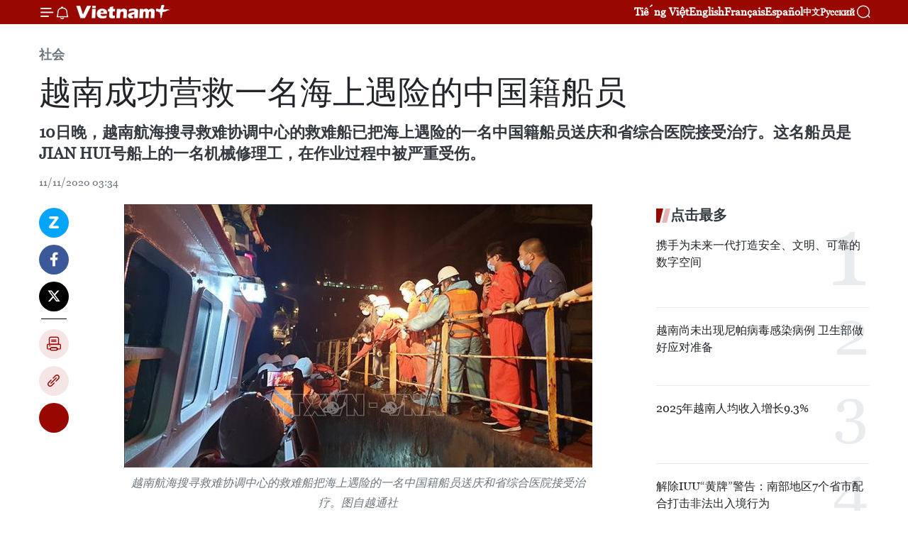

--- FILE ---
content_type: text/html;charset=utf-8
request_url: https://zh.vietnamplus.vn/article-post129827.vnp
body_size: 25375
content:
<!DOCTYPE html> <html lang="zh" class="cn"> <head> <title>越南成功营救一名海上遇险的中国籍船员 | Vietnam+ (VietnamPlus)</title> <meta name="description" content="10日晚，越南航海搜寻救难协调中心的救难船已把海上遇险的一名中国籍船员送庆和省综合医院接受治疗。这名船员是JIAN HUI号船上的一名机械修理工，在作业过程中被严重受伤。"/> <meta name="keywords" content="越南,成功营救,海上遇险,中国籍船员"/> <meta name="news_keywords" content="越南,成功营救,海上遇险,中国籍船员"/> <meta http-equiv="Content-Type" content="text/html; charset=utf-8" /> <meta http-equiv="X-UA-Compatible" content="IE=edge"/> <meta http-equiv="refresh" content="1800" /> <meta name="revisit-after" content="1 days" /> <meta name="viewport" content="width=device-width, initial-scale=1"> <meta http-equiv="content-language" content="vi" /> <meta name="format-detection" content="telephone=no"/> <meta name="format-detection" content="address=no"/> <meta name="apple-mobile-web-app-capable" content="yes"> <meta name="apple-mobile-web-app-status-bar-style" content="black"> <meta name="apple-mobile-web-app-title" content="Vietnam+ (VietnamPlus)"/> <meta name="referrer" content="no-referrer-when-downgrade"/> <link rel="shortcut icon" href="https://media.vietnamplus.vn/assets/web/styles/img/favicon.ico" type="image/x-icon" /> <link rel="preconnect" href="https://media.vietnamplus.vn"/> <link rel="dns-prefetch" href="https://media.vietnamplus.vn"/> <link rel="preconnect" href="//www.google-analytics.com" /> <link rel="preconnect" href="//www.googletagmanager.com" /> <link rel="preconnect" href="//stc.za.zaloapp.com" /> <link rel="preconnect" href="//fonts.googleapis.com" /> <link rel="preconnect" href="//pagead2.googlesyndication.com"/> <link rel="preconnect" href="//tpc.googlesyndication.com"/> <link rel="preconnect" href="//securepubads.g.doubleclick.net"/> <link rel="preconnect" href="//accounts.google.com"/> <link rel="preconnect" href="//adservice.google.com"/> <link rel="preconnect" href="//adservice.google.com.vn"/> <link rel="preconnect" href="//www.googletagservices.com"/> <link rel="preconnect" href="//partner.googleadservices.com"/> <link rel="preconnect" href="//tpc.googlesyndication.com"/> <link rel="preconnect" href="//za.zdn.vn"/> <link rel="preconnect" href="//sp.zalo.me"/> <link rel="preconnect" href="//connect.facebook.net"/> <link rel="preconnect" href="//www.facebook.com"/> <link rel="dns-prefetch" href="//www.google-analytics.com" /> <link rel="dns-prefetch" href="//www.googletagmanager.com" /> <link rel="dns-prefetch" href="//stc.za.zaloapp.com" /> <link rel="dns-prefetch" href="//fonts.googleapis.com" /> <link rel="dns-prefetch" href="//pagead2.googlesyndication.com"/> <link rel="dns-prefetch" href="//tpc.googlesyndication.com"/> <link rel="dns-prefetch" href="//securepubads.g.doubleclick.net"/> <link rel="dns-prefetch" href="//accounts.google.com"/> <link rel="dns-prefetch" href="//adservice.google.com"/> <link rel="dns-prefetch" href="//adservice.google.com.vn"/> <link rel="dns-prefetch" href="//www.googletagservices.com"/> <link rel="dns-prefetch" href="//partner.googleadservices.com"/> <link rel="dns-prefetch" href="//tpc.googlesyndication.com"/> <link rel="dns-prefetch" href="//za.zdn.vn"/> <link rel="dns-prefetch" href="//sp.zalo.me"/> <link rel="dns-prefetch" href="//connect.facebook.net"/> <link rel="dns-prefetch" href="//www.facebook.com"/> <link rel="dns-prefetch" href="//graph.facebook.com"/> <link rel="dns-prefetch" href="//static.xx.fbcdn.net"/> <link rel="dns-prefetch" href="//staticxx.facebook.com"/> <script> var cmsConfig = { domainDesktop: 'https://zh.vietnamplus.vn', domainMobile: 'https://zh.vietnamplus.vn', domainApi: 'https://zh-api.vietnamplus.vn', domainStatic: 'https://media.vietnamplus.vn', domainLog: 'https://zh-log.vietnamplus.vn', googleAnalytics: 'G\-6R6V6RSN83', siteId: 0, pageType: 1, objectId: 129827, adsZone: 366, allowAds: true, adsLazy: true, antiAdblock: true, }; if (window.location.protocol !== 'https:' && window.location.hostname.indexOf('vietnamplus.vn') !== -1) { window.location = 'https://' + window.location.hostname + window.location.pathname + window.location.hash; } var USER_AGENT=window.navigator&&(window.navigator.userAgent||window.navigator.vendor)||window.opera||"",IS_MOBILE=/Android|webOS|iPhone|iPod|BlackBerry|Windows Phone|IEMobile|Mobile Safari|Opera Mini/i.test(USER_AGENT),IS_REDIRECT=!1;function setCookie(e,o,i){var n=new Date,i=(n.setTime(n.getTime()+24*i*60*60*1e3),"expires="+n.toUTCString());document.cookie=e+"="+o+"; "+i+";path=/;"}function getCookie(e){var o=document.cookie.indexOf(e+"="),i=o+e.length+1;return!o&&e!==document.cookie.substring(0,e.length)||-1===o?null:(-1===(e=document.cookie.indexOf(";",i))&&(e=document.cookie.length),unescape(document.cookie.substring(i,e)))}IS_MOBILE&&getCookie("isDesktop")&&(setCookie("isDesktop",1,-1),window.location=window.location.pathname.replace(".amp", ".vnp")+window.location.search,IS_REDIRECT=!0); </script> <script> if(USER_AGENT && USER_AGENT.indexOf("facebot") <= 0 && USER_AGENT.indexOf("facebookexternalhit") <= 0) { var query = ''; var hash = ''; if (window.location.search) query = window.location.search; if (window.location.hash) hash = window.location.hash; var canonicalUrl = 'https://zh.vietnamplus.vn/article-post129827.vnp' + query + hash ; var curUrl = decodeURIComponent(window.location.href); if(!location.port && canonicalUrl.startsWith("http") && curUrl != canonicalUrl){ window.location.replace(canonicalUrl); } } </script> <meta property="fb:pages" content="120834779440" /> <meta property="fb:app_id" content="1960985707489919" /> <meta name="author" content="Vietnam+ (VietnamPlus)" /> <meta name="copyright" content="Copyright © 2026 by Vietnam+ (VietnamPlus)" /> <meta name="RATING" content="GENERAL" /> <meta name="GENERATOR" content="Vietnam+ (VietnamPlus)" /> <meta content="Vietnam+ (VietnamPlus)" itemprop="sourceOrganization" name="source"/> <meta content="news" itemprop="genre" name="medium"/> <meta name="robots" content="noarchive, max-image-preview:large, index, follow" /> <meta name="GOOGLEBOT" content="noarchive, max-image-preview:large, index, follow" /> <link rel="canonical" href="https://zh.vietnamplus.vn/article-post129827.vnp" /> <meta property="og:site_name" content="Vietnam+ (VietnamPlus)"/> <meta property="og:rich_attachment" content="true"/> <meta property="og:type" content="article"/> <meta property="og:url" content="https://zh.vietnamplus.vn/article-post129827.vnp"/> <meta property="og:image" content="https://mediazh.vietnamplus.vn/images/d64b6dba57756e92a2c312b3d69010b7090cc516ccabf2196fbe1403c093075c1bc6668cc307e3cddf6f30e00b5308a034b432441471c2b37ae59f273a35ec65fb24c6fe6152e2e44071a47997aa256b/cuunanhanghai101120a.jpg.webp"/> <meta property="og:image:width" content="1200"/> <meta property="og:image:height" content="630"/> <meta property="og:title" content="越南成功营救一名海上遇险的中国籍船员"/> <meta property="og:description" content="10日晚，越南航海搜寻救难协调中心的救难船已把海上遇险的一名中国籍船员送庆和省综合医院接受治疗。这名船员是JIAN HUI号船上的一名机械修理工，在作业过程中被严重受伤。"/> <meta name="twitter:card" value="summary"/> <meta name="twitter:url" content="https://zh.vietnamplus.vn/article-post129827.vnp"/> <meta name="twitter:title" content="越南成功营救一名海上遇险的中国籍船员"/> <meta name="twitter:description" content="10日晚，越南航海搜寻救难协调中心的救难船已把海上遇险的一名中国籍船员送庆和省综合医院接受治疗。这名船员是JIAN HUI号船上的一名机械修理工，在作业过程中被严重受伤。"/> <meta name="twitter:image" content="https://mediazh.vietnamplus.vn/images/d64b6dba57756e92a2c312b3d69010b7090cc516ccabf2196fbe1403c093075c1bc6668cc307e3cddf6f30e00b5308a034b432441471c2b37ae59f273a35ec65fb24c6fe6152e2e44071a47997aa256b/cuunanhanghai101120a.jpg.webp"/> <meta name="twitter:site" content="@Vietnam+ (VietnamPlus)"/> <meta name="twitter:creator" content="@Vietnam+ (VietnamPlus)"/> <meta property="article:publisher" content="https://www.facebook.com/VietnamPlus" /> <meta property="article:tag" content="越南,成功营救,海上遇险,中国籍船员"/> <meta property="article:section" content="社会" /> <meta property="article:published_time" content="2020-11-11T10:34:00+07:00"/> <meta property="article:modified_time" content="2020-11-11T10:43:35+07:00"/> <script type="application/ld+json"> { "@context": "http://schema.org", "@type": "Organization", "name": "Vietnam+ (VietnamPlus)", "url": "https://zh.vietnamplus.vn", "logo": "https://media.vietnamplus.vn/assets/web/styles/img/logo.png", "foundingDate": "2008", "founders": [ { "@type": "Person", "name": "Thông tấn xã Việt Nam (TTXVN)" } ], "address": [ { "@type": "PostalAddress", "streetAddress": "Số 05 Lý Thường Kiệt - Hà Nội - Việt Nam", "addressLocality": "Hà Nội City", "addressRegion": "Northeast", "postalCode": "100000", "addressCountry": "VNM" } ], "contactPoint": [ { "@type": "ContactPoint", "telephone": "+84-243-941-1349", "contactType": "customer service" }, { "@type": "ContactPoint", "telephone": "+84-243-941-1348", "contactType": "customer service" } ], "sameAs": [ "https://www.facebook.com/VietnamPlus", "https://www.tiktok.com/@vietnamplus", "https://twitter.com/vietnamplus", "https://www.youtube.com/c/BaoVietnamPlus" ] } </script> <script type="application/ld+json"> { "@context" : "https://schema.org", "@type" : "WebSite", "name": "Vietnam+ (VietnamPlus)", "url": "https://zh.vietnamplus.vn", "alternateName" : "Báo điện tử VIETNAMPLUS, Cơ quan của Thông tấn xã Việt Nam (TTXVN)", "potentialAction": { "@type": "SearchAction", "target": { "@type": "EntryPoint", "urlTemplate": "https://zh.vietnamplus.vn/search/?q={search_term_string}" }, "query-input": "required name=search_term_string" } } </script> <script type="application/ld+json"> { "@context":"http://schema.org", "@type":"BreadcrumbList", "itemListElement":[ { "@type":"ListItem", "position":1, "item":{ "@id":"https://zh.vietnamplus.vn/social/", "name":"社会" } } ] } </script> <script type="application/ld+json"> { "@context": "http://schema.org", "@type": "NewsArticle", "mainEntityOfPage":{ "@type":"WebPage", "@id":"https://zh.vietnamplus.vn/article-post129827.vnp" }, "headline": "越南成功营救一名海上遇险的中国籍船员", "description": "10日晚，越南航海搜寻救难协调中心的救难船已把海上遇险的一名中国籍船员送庆和省综合医院接受治疗。这名船员是JIAN HUI号船上的一名机械修理工，在作业过程中被严重受伤。", "image": { "@type": "ImageObject", "url": "https://mediazh.vietnamplus.vn/images/d64b6dba57756e92a2c312b3d69010b7090cc516ccabf2196fbe1403c093075c1bc6668cc307e3cddf6f30e00b5308a034b432441471c2b37ae59f273a35ec65fb24c6fe6152e2e44071a47997aa256b/cuunanhanghai101120a.jpg.webp", "width" : 1200, "height" : 675 }, "datePublished": "2020-11-11T10:34:00+07:00", "dateModified": "2020-11-11T10:43:35+07:00", "author": { "@type": "Person", "name": "" }, "publisher": { "@type": "Organization", "name": "Vietnam+ (VietnamPlus)", "logo": { "@type": "ImageObject", "url": "https://media.vietnamplus.vn/assets/web/styles/img/logo.png" } } } </script> <link rel="preload" href="https://media.vietnamplus.vn/assets/web/styles/css/main.min-1.0.15.css" as="style"> <link rel="preload" href="https://media.vietnamplus.vn/assets/web/js/main.min-1.0.33.js" as="script"> <link rel="preload" href="https://media.vietnamplus.vn/assets/web/js/detail.min-1.0.15.js" as="script"> <link rel="preload" href="https://common.mcms.one/assets/styles/css/vietnamplus-1.0.0.css" as="style"> <link rel="stylesheet" href="https://common.mcms.one/assets/styles/css/vietnamplus-1.0.0.css"> <link id="cms-style" rel="stylesheet" href="https://media.vietnamplus.vn/assets/web/styles/css/main.min-1.0.15.css"> <style>.infographic-page { overflow-x: hidden;
}</style> <script type="text/javascript"> var _metaOgUrl = 'https://zh.vietnamplus.vn/article-post129827.vnp'; var page_title = document.title; var tracked_url = window.location.pathname + window.location.search + window.location.hash; var cate_path = 'social'; if (cate_path.length > 0) { tracked_url = "/" + cate_path + tracked_url; } </script> <script async="" src="https://www.googletagmanager.com/gtag/js?id=G-6R6V6RSN83"></script> <script> window.dataLayer = window.dataLayer || []; function gtag(){dataLayer.push(arguments);} gtag('js', new Date()); gtag('config', 'G-6R6V6RSN83', {page_path: tracked_url}); </script> <script>window.dataLayer = window.dataLayer || [];dataLayer.push({'pageCategory': '/social'});</script> <script> window.dataLayer = window.dataLayer || []; dataLayer.push({ 'event': 'Pageview', 'articleId': '129827', 'articleTitle': '越南成功营救一名海上遇险的中国籍船员', 'articleCategory': '社会', 'articleAlowAds': true, 'articleType': 'detail', 'articleTags': '越南,成功营救,海上遇险,中国籍船员', 'articlePublishDate': '2020-11-11T10:34:00+07:00', 'articleThumbnail': 'https://mediazh.vietnamplus.vn/images/d64b6dba57756e92a2c312b3d69010b7090cc516ccabf2196fbe1403c093075c1bc6668cc307e3cddf6f30e00b5308a034b432441471c2b37ae59f273a35ec65fb24c6fe6152e2e44071a47997aa256b/cuunanhanghai101120a.jpg.webp', 'articleShortUrl': 'https://zh.vietnamplus.vn/article-post129827.vnp', 'articleFullUrl': 'https://zh.vietnamplus.vn/article-post129827.vnp', }); </script> <script type='text/javascript'> gtag('event', 'article_page',{ 'articleId': '129827', 'articleTitle': '越南成功营救一名海上遇险的中国籍船员', 'articleCategory': '社会', 'articleAlowAds': true, 'articleType': 'detail', 'articleTags': '越南,成功营救,海上遇险,中国籍船员', 'articlePublishDate': '2020-11-11T10:34:00+07:00', 'articleThumbnail': 'https://mediazh.vietnamplus.vn/images/d64b6dba57756e92a2c312b3d69010b7090cc516ccabf2196fbe1403c093075c1bc6668cc307e3cddf6f30e00b5308a034b432441471c2b37ae59f273a35ec65fb24c6fe6152e2e44071a47997aa256b/cuunanhanghai101120a.jpg.webp', 'articleShortUrl': 'https://zh.vietnamplus.vn/article-post129827.vnp', 'articleFullUrl': 'https://zh.vietnamplus.vn/article-post129827.vnp', }); </script> <script>(function(w,d,s,l,i){w[l]=w[l]||[];w[l].push({'gtm.start': new Date().getTime(),event:'gtm.js'});var f=d.getElementsByTagName(s)[0], j=d.createElement(s),dl=l!='dataLayer'?'&l='+l:'';j.async=true;j.src= 'https://www.googletagmanager.com/gtm.js?id='+i+dl;f.parentNode.insertBefore(j,f); })(window,document,'script','dataLayer','GTM-5WM58F3N');</script> <script type="text/javascript"> !function(){"use strict";function e(e){var t=!(arguments.length>1&&void 0!==arguments[1])||arguments[1],c=document.createElement("script");c.src=e,t?c.type="module":(c.async=!0,c.type="text/javascript",c.setAttribute("nomodule",""));var n=document.getElementsByTagName("script")[0];n.parentNode.insertBefore(c,n)}!function(t,c){!function(t,c,n){var a,o,r;n.accountId=c,null!==(a=t.marfeel)&&void 0!==a||(t.marfeel={}),null!==(o=(r=t.marfeel).cmd)&&void 0!==o||(r.cmd=[]),t.marfeel.config=n;var i="https://sdk.mrf.io/statics";e("".concat(i,"/marfeel-sdk.js?id=").concat(c),!0),e("".concat(i,"/marfeel-sdk.es5.js?id=").concat(c),!1)}(t,c,arguments.length>2&&void 0!==arguments[2]?arguments[2]:{})}(window,2272,{} )}(); </script> <script async src="https://sp.zalo.me/plugins/sdk.js"></script> </head> <body class="detail-page"> <div id="sdaWeb_SdaMasthead" class="rennab rennab-top" data-platform="1" data-position="Web_SdaMasthead"> </div> <header class=" site-header"> <div class="sticky"> <div class="container"> <i class="ic-menu"></i> <i class="ic-bell"></i> <div id="header-news" class="pick-news hidden" data-source="header-latest-news"></div> <a class="small-logo" href="/" title="Vietnam+ (VietnamPlus)">Vietnam+ (VietnamPlus)</a> <ul class="menu"> <li> <a href="https://www.vietnamplus.vn" title="Tiếng Việt" target="_blank">Tiếng Việt</a> </li> <li> <a href="https://en.vietnamplus.vn" title="English" target="_blank" rel="nofollow">English</a> </li> <li> <a href="https://fr.vietnamplus.vn" title="Français" target="_blank" rel="nofollow">Français</a> </li> <li> <a href="https://es.vietnamplus.vn" title="Español" target="_blank" rel="nofollow">Español</a> </li> <li> <a href="https://zh.vietnamplus.vn" title="中文" target="_blank" rel="nofollow">中文</a> </li> <li> <a href="https://ru.vietnamplus.vn" title="Русский" target="_blank" rel="nofollow">Русский</a> </li> </ul> <div class="search-wrapper"> <i class="ic-search"></i> <input type="text" class="search txtsearch" placeholder="关键词"> </div> </div> </div> </header> <div class="site-body"> <div id="sdaWeb_SdaBackground" class="rennab " data-platform="1" data-position="Web_SdaBackground"> </div> <div class="container"> <div class="breadcrumb breadcrumb-detail"> <h2 class="main"> <a href="https://zh.vietnamplus.vn/social/" title="社会" class="active">社会</a> </h2> </div> <div id="sdaWeb_SdaTop" class="rennab " data-platform="1" data-position="Web_SdaTop"> </div> <div class="article"> <h1 class="article__title cms-title "> 越南成功营救一名海上遇险的中国籍船员 </h1> <div class="article__sapo cms-desc"> 10日晚，越南航海搜寻救难协调中心的救难船已把海上遇险的一名中国籍船员送庆和省综合医院接受治疗。这名船员是JIAN HUI号船上的一名机械修理工，在作业过程中被严重受伤。 </div> <div id="sdaWeb_SdaArticleAfterSapo" class="rennab " data-platform="1" data-position="Web_SdaArticleAfterSapo"> </div> <div class="article__meta"> <time class="time" datetime="2020-11-11T10:34:00+07:00" data-time="1605065640" data-friendly="false">2020年11月11日星期三 10:34</time> <meta class="cms-date" itemprop="datePublished" content="2020-11-11T10:34:00+07:00"> </div> <div class="col"> <div class="main-col content-col"> <div class="article__body zce-content-body cms-body" itemprop="articleBody"> <div class="social-pin sticky article__social"> <a href="javascript:void(0);" class="zl zalo-share-button" title="Zalo" data-href="https://zh.vietnamplus.vn/article-post129827.vnp" data-oaid="4486284411240520426" data-layout="1" data-color="blue" data-customize="true">Zalo</a> <a href="javascript:void(0);" class="item fb" data-href="https://zh.vietnamplus.vn/article-post129827.vnp" data-rel="facebook" title="Facebook">Facebook</a> <a href="javascript:void(0);" class="item tw" data-href="https://zh.vietnamplus.vn/article-post129827.vnp" data-rel="twitter" title="Twitter">Twitter</a> <a href="javascript:void(0);" class="bookmark sendbookmark hidden" onclick="ME.sendBookmark(this, 129827);" data-id="129827" title="收藏">收藏</a> <a href="javascript:void(0);" class="print sendprint" title="Print" data-href="/print-129827.html">打印</a> <a href="javascript:void(0);" class="item link" data-href="https://zh.vietnamplus.vn/article-post129827.vnp" data-rel="copy" title="Copy link">Copy link</a> <div id='shortenlink-container'></div> </div> <div class="ExternalClass95561E026722405693C93A9239B21502"> <div class="article-photo"> <a href="/Uploaded_ZH/sxtt/2020_11_11/cuunanhanghai101120a.jpg" rel="nofollow" target="_blank"><img alt="越南成功营救一名海上遇险的中国籍船员 ảnh 1" src="[data-uri]" class="lazyload cms-photo" data-large-src="https://mediazh.vietnamplus.vn/images/0270f1f1e01d9af365452aa5421fef27f418e58a65ecbc8f645d886ab9bd6db2ab20ecd443ffbdd866306a32771b7660078ef3a5d12506cf592e8e225060677f/cuunanhanghai101120a.jpg" data-src="https://mediazh.vietnamplus.vn/images/96ffd5bee16f5c3e10e13684daa7101a832c52506bd3b2a3c0357f7f7b84d7984dfb2dfd29238377b3e36e58c1721bb024ede72303d286c9b624ce7441cb8017/cuunanhanghai101120a.jpg" title="越南成功营救一名海上遇险的中国籍船员 ảnh 1"></a><span>越南航海搜寻救难协调中心的救难船把海上遇险的一名中国籍船员送庆和省综合医院接受治疗。图自越通社</span> </div> <p>越通社庆和省——10日晚，越南航海搜寻救难协调中心的救难船已把海上遇险的一名中国籍船员送庆和省综合医院接受治疗。这名船员是JIAN HUI号船上的一名机械修理工，在作业过程中被严重受伤。</p> <p>此前，10月11时30分，越南航海搜寻救难协调中心受到正把铁产品从马来西亚运到中国途中的巴拿马籍JIAN HUI号船的求救信号。获悉，在距芽庄以北东南北45海里处停靠避风时，船上一名机械修理工受重伤，昏倒，出多血，可能发生脑出血，危及生命安全。该货船船主已发出求救信号，要求援助把这名船员送上岸接受治疗。</p> <p>受到求救信号后，越南航海搜寻救难协调中心已同JIAN HUI号船联系，了解受伤船员情况并引导采取初步急救措施，确保受伤者的生命安全。然而，这名船员身体状况日益恶化，死亡率较高。</p> <p>在国家自然灾害应急和搜救委员会、交通运输部、越南海事局的指导下，越南航海搜寻救难协调中心已派遣SAR413号救难船和医务人员顶着暴风雨赶赴现场。尽管天气不便利，但最终SAR413号救难船已靠近JIAN HUI号船，对受伤船员进行急救，其后把其送上岸进行治疗。（完）</p>
</div> <div class="article__source"> <div class="source"> <span class="name">越通社</span> </div> </div> <div id="sdaWeb_SdaArticleAfterBody" class="rennab " data-platform="1" data-position="Web_SdaArticleAfterBody"> </div> </div> <div class="article__tag"> <a class="active" href="https://zh.vietnamplus.vn/tag/越南-tag9.vnp" title="越南">#越南</a> <a class="active" href="https://zh.vietnamplus.vn/tag.vnp?q=成功营救" title="成功营救">#成功营救</a> <a class="" href="https://zh.vietnamplus.vn/tag/海上遇险-tag999.vnp" title="海上遇险">#海上遇险</a> <a class="" href="https://zh.vietnamplus.vn/tag.vnp?q=中国籍船员" title="中国籍船员">#中国籍船员</a> </div> <div id="sdaWeb_SdaArticleAfterTag" class="rennab " data-platform="1" data-position="Web_SdaArticleAfterTag"> </div> <div class="wrap-social"> <div class="social-pin article__social"> <a href="javascript:void(0);" class="zl zalo-share-button" title="Zalo" data-href="https://zh.vietnamplus.vn/article-post129827.vnp" data-oaid="4486284411240520426" data-layout="1" data-color="blue" data-customize="true">Zalo</a> <a href="javascript:void(0);" class="item fb" data-href="https://zh.vietnamplus.vn/article-post129827.vnp" data-rel="facebook" title="Facebook">Facebook</a> <a href="javascript:void(0);" class="item tw" data-href="https://zh.vietnamplus.vn/article-post129827.vnp" data-rel="twitter" title="Twitter">Twitter</a> <a href="javascript:void(0);" class="bookmark sendbookmark hidden" onclick="ME.sendBookmark(this, 129827);" data-id="129827" title="收藏">收藏</a> <a href="javascript:void(0);" class="print sendprint" title="Print" data-href="/print-129827.html">打印</a> <a href="javascript:void(0);" class="item link" data-href="https://zh.vietnamplus.vn/article-post129827.vnp" data-rel="copy" title="Copy link">Copy link</a> <div id='shortenlink-container'></div> </div> <a href="https://news.google.com/publications/CAAqBwgKMN-18wowlLWFAw?hl=vi&gl=VN&ceid=VN%3Avi" class="google-news" target="_blank" title="Google News">关注 VietnamPlus</a> </div> <div id="sdaWeb_SdaArticleAfterBody1" class="rennab " data-platform="1" data-position="Web_SdaArticleAfterBody1"> </div> <div id="sdaWeb_SdaArticleAfterBody2" class="rennab " data-platform="1" data-position="Web_SdaArticleAfterBody2"> </div> <div class="box-related-news"> <h3 class="box-heading"> <span class="title">相关新闻</span> </h3> <div class="box-content" data-source="related-news"> <article class="story"> <figure class="story__thumb"> <a class="cms-link" href="https://zh.vietnamplus.vn/article-post98753.vnp" title="成功营救在黄沙海域遇险的渔民"> <img class="lazyload" src="[data-uri]" data-src="https://mediazh.vietnamplus.vn/images/6a207130380a6995adc232b70938d3a73836923c87a85077d93387518364f3a2a6c6d2b042f9a306deabb6a5bdf332b0a0942a9a568fc9b0ca3257ded2e32d14/tauca.jpg.webp" data-srcset="https://mediazh.vietnamplus.vn/images/6a207130380a6995adc232b70938d3a73836923c87a85077d93387518364f3a2a6c6d2b042f9a306deabb6a5bdf332b0a0942a9a568fc9b0ca3257ded2e32d14/tauca.jpg.webp 1x, https://mediazh.vietnamplus.vn/images/c0b508db472e6bb0e68a748ea188e0683836923c87a85077d93387518364f3a2a6c6d2b042f9a306deabb6a5bdf332b0a0942a9a568fc9b0ca3257ded2e32d14/tauca.jpg.webp 2x" alt="成功营救在黄沙海域遇险的渔民"> <noscript><img src="https://mediazh.vietnamplus.vn/images/6a207130380a6995adc232b70938d3a73836923c87a85077d93387518364f3a2a6c6d2b042f9a306deabb6a5bdf332b0a0942a9a568fc9b0ca3257ded2e32d14/tauca.jpg.webp" srcset="https://mediazh.vietnamplus.vn/images/6a207130380a6995adc232b70938d3a73836923c87a85077d93387518364f3a2a6c6d2b042f9a306deabb6a5bdf332b0a0942a9a568fc9b0ca3257ded2e32d14/tauca.jpg.webp 1x, https://mediazh.vietnamplus.vn/images/c0b508db472e6bb0e68a748ea188e0683836923c87a85077d93387518364f3a2a6c6d2b042f9a306deabb6a5bdf332b0a0942a9a568fc9b0ca3257ded2e32d14/tauca.jpg.webp 2x" alt="成功营救在黄沙海域遇险的渔民" class="image-fallback"></noscript> </a> </figure> <h2 class="story__heading" data-tracking="98753"> <a class=" cms-link" href="https://zh.vietnamplus.vn/article-post98753.vnp" title="成功营救在黄沙海域遇险的渔民"> 成功营救在黄沙海域遇险的渔民 </a> </h2> <time class="time" datetime="2019-06-27T09:32:00+07:00" data-time="1561602720"> 27/06/2019 09:32 </time> <div class="story__summary story__shorten"> 国家应对自然灾害与搜寻救难委员会透露，6月26日4时许，在距离黄沙群岛北礁以西西北65海里处，QB 93245 TS号渔船漏水下沉，幸好船上全部5名渔民被QB 93862 TS号渔船及时营救安全上船。 </div> </article> <article class="story"> <figure class="story__thumb"> <a class="cms-link" href="https://zh.vietnamplus.vn/article-post99478.vnp" title="成功营救海上遇险油船"> <img class="lazyload" src="[data-uri]" data-src="https://mediazh.vietnamplus.vn/images/6a207130380a6995adc232b70938d3a73836923c87a85077d93387518364f3a29bbbf0bf2e6e5818a17435faed101d356088d2cb28356d19c6af834d7b6e746b/a2.jpg.webp" data-srcset="https://mediazh.vietnamplus.vn/images/6a207130380a6995adc232b70938d3a73836923c87a85077d93387518364f3a29bbbf0bf2e6e5818a17435faed101d356088d2cb28356d19c6af834d7b6e746b/a2.jpg.webp 1x, https://mediazh.vietnamplus.vn/images/c0b508db472e6bb0e68a748ea188e0683836923c87a85077d93387518364f3a29bbbf0bf2e6e5818a17435faed101d356088d2cb28356d19c6af834d7b6e746b/a2.jpg.webp 2x" alt="成功营救海上遇险油船"> <noscript><img src="https://mediazh.vietnamplus.vn/images/6a207130380a6995adc232b70938d3a73836923c87a85077d93387518364f3a29bbbf0bf2e6e5818a17435faed101d356088d2cb28356d19c6af834d7b6e746b/a2.jpg.webp" srcset="https://mediazh.vietnamplus.vn/images/6a207130380a6995adc232b70938d3a73836923c87a85077d93387518364f3a29bbbf0bf2e6e5818a17435faed101d356088d2cb28356d19c6af834d7b6e746b/a2.jpg.webp 1x, https://mediazh.vietnamplus.vn/images/c0b508db472e6bb0e68a748ea188e0683836923c87a85077d93387518364f3a29bbbf0bf2e6e5818a17435faed101d356088d2cb28356d19c6af834d7b6e746b/a2.jpg.webp 2x" alt="成功营救海上遇险油船" class="image-fallback"></noscript> </a> </figure> <h2 class="story__heading" data-tracking="99478"> <a class=" cms-link" href="https://zh.vietnamplus.vn/article-post99478.vnp" title="成功营救海上遇险油船"> 成功营救海上遇险油船 </a> </h2> <time class="time" datetime="2019-07-13T16:19:00+07:00" data-time="1563009540"> 13/07/2019 16:19 </time> <div class="story__summary story__shorten"> 7月11日，昏果岛县军事指挥部15-11-29号军事运输船船长阮世功职业军人少校称：同日6时30分钟，由广治省永灵县松门市镇阮文越先生为船长的74V-00689号油船在距离昏果岛以西南边约4海里处被沉没。 </div> </article> <article class="story"> <figure class="story__thumb"> <a class="cms-link" href="https://zh.vietnamplus.vn/article-post108583.vnp" title="庆和省：成功营救一名在海上遇险的菲律宾船员"> <img class="lazyload" src="[data-uri]" data-src="https://mediazh.vietnamplus.vn/images/[base64]/vna_potal_bien_dao_viet_nam_cuu_nan_dua_vao_bo_an_toan_mot_thuyen_vien_nguoi_philippines__200447513_4438905.jpg.webp" data-srcset="https://mediazh.vietnamplus.vn/images/[base64]/vna_potal_bien_dao_viet_nam_cuu_nan_dua_vao_bo_an_toan_mot_thuyen_vien_nguoi_philippines__200447513_4438905.jpg.webp 1x, https://mediazh.vietnamplus.vn/images/[base64]/vna_potal_bien_dao_viet_nam_cuu_nan_dua_vao_bo_an_toan_mot_thuyen_vien_nguoi_philippines__200447513_4438905.jpg.webp 2x" alt="庆和省：成功营救一名在海上遇险的菲律宾船员"> <noscript><img src="https://mediazh.vietnamplus.vn/images/[base64]/vna_potal_bien_dao_viet_nam_cuu_nan_dua_vao_bo_an_toan_mot_thuyen_vien_nguoi_philippines__200447513_4438905.jpg.webp" srcset="https://mediazh.vietnamplus.vn/images/[base64]/vna_potal_bien_dao_viet_nam_cuu_nan_dua_vao_bo_an_toan_mot_thuyen_vien_nguoi_philippines__200447513_4438905.jpg.webp 1x, https://mediazh.vietnamplus.vn/images/[base64]/vna_potal_bien_dao_viet_nam_cuu_nan_dua_vao_bo_an_toan_mot_thuyen_vien_nguoi_philippines__200447513_4438905.jpg.webp 2x" alt="庆和省：成功营救一名在海上遇险的菲律宾船员" class="image-fallback"></noscript> </a> </figure> <h2 class="story__heading" data-tracking="108583"> <a class=" cms-link" href="https://zh.vietnamplus.vn/article-post108583.vnp" title="庆和省：成功营救一名在海上遇险的菲律宾船员"> 庆和省：成功营救一名在海上遇险的菲律宾船员 </a> </h2> <time class="time" datetime="2020-02-10T14:41:00+07:00" data-time="1581320460"> 10/02/2020 14:41 </time> <div class="story__summary story__shorten"> 越南海事四区搜救协调中心2月9日16时许将一名在海上遇险的菲律宾船员安全救护上岸并送到芽庄市一家医院接受治疗。 </div> </article> <article class="story"> <figure class="story__thumb"> <a class="cms-link" href="https://zh.vietnamplus.vn/article-post113897.vnp" title="长沙群岛西双子岛上医生成功营救一突发减压病渔民"> <img class="lazyload" src="[data-uri]" data-src="https://mediazh.vietnamplus.vn/images/[base64]/vna_potal_bien_dao_viet_nam_chien_sy_dao_song_tu_tay_cap_cuu_ngu_dan_gap_nan_tren_bien_163457617_4678446.jpg.webp" data-srcset="https://mediazh.vietnamplus.vn/images/[base64]/vna_potal_bien_dao_viet_nam_chien_sy_dao_song_tu_tay_cap_cuu_ngu_dan_gap_nan_tren_bien_163457617_4678446.jpg.webp 1x, https://mediazh.vietnamplus.vn/images/[base64]/vna_potal_bien_dao_viet_nam_chien_sy_dao_song_tu_tay_cap_cuu_ngu_dan_gap_nan_tren_bien_163457617_4678446.jpg.webp 2x" alt="长沙群岛西双子岛上医生成功营救一突发减压病渔民"> <noscript><img src="https://mediazh.vietnamplus.vn/images/[base64]/vna_potal_bien_dao_viet_nam_chien_sy_dao_song_tu_tay_cap_cuu_ngu_dan_gap_nan_tren_bien_163457617_4678446.jpg.webp" srcset="https://mediazh.vietnamplus.vn/images/[base64]/vna_potal_bien_dao_viet_nam_chien_sy_dao_song_tu_tay_cap_cuu_ngu_dan_gap_nan_tren_bien_163457617_4678446.jpg.webp 1x, https://mediazh.vietnamplus.vn/images/[base64]/vna_potal_bien_dao_viet_nam_chien_sy_dao_song_tu_tay_cap_cuu_ngu_dan_gap_nan_tren_bien_163457617_4678446.jpg.webp 2x" alt="长沙群岛西双子岛上医生成功营救一突发减压病渔民" class="image-fallback"></noscript> </a> </figure> <h2 class="story__heading" data-tracking="113897"> <a class=" cms-link" href="https://zh.vietnamplus.vn/article-post113897.vnp" title="长沙群岛西双子岛上医生成功营救一突发减压病渔民"> 长沙群岛西双子岛上医生成功营救一突发减压病渔民 </a> </h2> <time class="time" datetime="2020-05-12T08:44:00+07:00" data-time="1589247840"> 12/05/2020 08:44 </time> <div class="story__summary story__shorten"> 据越南海军军种海军第四海区的消息，5月11日下午，庆和省长沙县长沙群岛西双子医生成功营救一名患上减压病渔民。 </div> </article> <article class="story"> <figure class="story__thumb"> <a class="cms-link" href="https://zh.vietnamplus.vn/article-post128291.vnp" title="政府总理对成功营救海上遇险船员的救援力量给予表彰"> <img class="lazyload" src="[data-uri]" data-src="https://mediazh.vietnamplus.vn/images/6a207130380a6995adc232b70938d3a79fa254afb67f812458f2e3e4de6910c6a69a35bee8a3d5a3a9c3bf83bdaf9f932d302f3badb89b4c9258fd706de4b1c8/cuu_nan_1.jpg.webp" data-srcset="https://mediazh.vietnamplus.vn/images/6a207130380a6995adc232b70938d3a79fa254afb67f812458f2e3e4de6910c6a69a35bee8a3d5a3a9c3bf83bdaf9f932d302f3badb89b4c9258fd706de4b1c8/cuu_nan_1.jpg.webp 1x, https://mediazh.vietnamplus.vn/images/c0b508db472e6bb0e68a748ea188e0689fa254afb67f812458f2e3e4de6910c6a69a35bee8a3d5a3a9c3bf83bdaf9f932d302f3badb89b4c9258fd706de4b1c8/cuu_nan_1.jpg.webp 2x" alt="政府总理对成功营救海上遇险船员的救援力量给予表彰"> <noscript><img src="https://mediazh.vietnamplus.vn/images/6a207130380a6995adc232b70938d3a79fa254afb67f812458f2e3e4de6910c6a69a35bee8a3d5a3a9c3bf83bdaf9f932d302f3badb89b4c9258fd706de4b1c8/cuu_nan_1.jpg.webp" srcset="https://mediazh.vietnamplus.vn/images/6a207130380a6995adc232b70938d3a79fa254afb67f812458f2e3e4de6910c6a69a35bee8a3d5a3a9c3bf83bdaf9f932d302f3badb89b4c9258fd706de4b1c8/cuu_nan_1.jpg.webp 1x, https://mediazh.vietnamplus.vn/images/c0b508db472e6bb0e68a748ea188e0689fa254afb67f812458f2e3e4de6910c6a69a35bee8a3d5a3a9c3bf83bdaf9f932d302f3badb89b4c9258fd706de4b1c8/cuu_nan_1.jpg.webp 2x" alt="政府总理对成功营救海上遇险船员的救援力量给予表彰" class="image-fallback"></noscript> </a> </figure> <h2 class="story__heading" data-tracking="128291"> <a class=" cms-link" href="https://zh.vietnamplus.vn/article-post128291.vnp" title="政府总理对成功营救海上遇险船员的救援力量给予表彰"> 政府总理对成功营救海上遇险船员的救援力量给予表彰 </a> </h2> <time class="time" datetime="2020-10-12T08:55:00+07:00" data-time="1602467700"> 12/10/2020 08:55 </time> <div class="story__summary story__shorten"> 越南政府签发关于对参加营救广治省越门海域上遇险船员的救援力量给予表彰的通知。 </div> </article> </div> </div> <div id="sdaWeb_SdaArticleAfterRelated" class="rennab " data-platform="1" data-position="Web_SdaArticleAfterRelated"> </div> <div class="timeline secondary"> <h3 class="box-heading"> <a href="https://zh.vietnamplus.vn/social/" title="社会" class="title"> 更多 </a> </h3> <div class="box-content content-list" data-source="recommendation-366"> <article class="story" data-id="255902"> <figure class="story__thumb"> <a class="cms-link" href="https://zh.vietnamplus.vn/article-post255902.vnp" title="河内正式加入联合国教科文组织全球学习型城市网络"> <img class="lazyload" src="[data-uri]" data-src="https://mediazh.vietnamplus.vn/images/[base64]/vna-potal-le-don-nhan-danh-hieu-thanh-pho-ha-noi-la-thanh-vien-mang-luoi-thanh-pho-hoc-tap-toan-cau-cua-unesco-8561804.jpg.webp" data-srcset="https://mediazh.vietnamplus.vn/images/[base64]/vna-potal-le-don-nhan-danh-hieu-thanh-pho-ha-noi-la-thanh-vien-mang-luoi-thanh-pho-hoc-tap-toan-cau-cua-unesco-8561804.jpg.webp 1x, https://mediazh.vietnamplus.vn/images/[base64]/vna-potal-le-don-nhan-danh-hieu-thanh-pho-ha-noi-la-thanh-vien-mang-luoi-thanh-pho-hoc-tap-toan-cau-cua-unesco-8561804.jpg.webp 2x" alt="河内市人民委员会在文庙-国子监文化科学活动中心举行仪式，接受联合国教科文组织全球学习型城市网络成员证书。图自越通社"> <noscript><img src="https://mediazh.vietnamplus.vn/images/[base64]/vna-potal-le-don-nhan-danh-hieu-thanh-pho-ha-noi-la-thanh-vien-mang-luoi-thanh-pho-hoc-tap-toan-cau-cua-unesco-8561804.jpg.webp" srcset="https://mediazh.vietnamplus.vn/images/[base64]/vna-potal-le-don-nhan-danh-hieu-thanh-pho-ha-noi-la-thanh-vien-mang-luoi-thanh-pho-hoc-tap-toan-cau-cua-unesco-8561804.jpg.webp 1x, https://mediazh.vietnamplus.vn/images/[base64]/vna-potal-le-don-nhan-danh-hieu-thanh-pho-ha-noi-la-thanh-vien-mang-luoi-thanh-pho-hoc-tap-toan-cau-cua-unesco-8561804.jpg.webp 2x" alt="河内市人民委员会在文庙-国子监文化科学活动中心举行仪式，接受联合国教科文组织全球学习型城市网络成员证书。图自越通社" class="image-fallback"></noscript> </a> </figure> <h2 class="story__heading" data-tracking="255902"> <a class=" cms-link" href="https://zh.vietnamplus.vn/article-post255902.vnp" title="河内正式加入联合国教科文组织全球学习型城市网络"> 河内正式加入联合国教科文组织全球学习型城市网络 </a> </h2> <time class="time" datetime="2026-01-29T22:45:46+07:00" data-time="1769701546"> 29/01/2026 22:45 </time> <div class="story__summary story__shorten"> <p>1月29日晚，河内市人民委员会在文庙-国子监文化科学活动中心举行仪式，接受联合国教科文组织（UNESCO）全球学习型城市网络成员证书。</p> </div> </article> <article class="story" data-id="255863"> <figure class="story__thumb"> <a class="cms-link" href="https://zh.vietnamplus.vn/article-post255863.vnp" title="维持与弘扬越古两国人民之间团结和特殊友谊"> <img class="lazyload" src="[data-uri]" data-src="https://mediazh.vietnamplus.vn/images/a1ac926228b315f11a89d21ccee51197b1c4b13df95551b487d3b215fd1fbb1e35c8d9361e2c60fd355fbc1ab58626a1/vn-cuba.jpg.webp" data-srcset="https://mediazh.vietnamplus.vn/images/a1ac926228b315f11a89d21ccee51197b1c4b13df95551b487d3b215fd1fbb1e35c8d9361e2c60fd355fbc1ab58626a1/vn-cuba.jpg.webp 1x, https://mediazh.vietnamplus.vn/images/540fb9ae416927b01b7a6315486bb2dbb1c4b13df95551b487d3b215fd1fbb1e35c8d9361e2c60fd355fbc1ab58626a1/vn-cuba.jpg.webp 2x" alt="胡志明市友好组织联合会主席何清向古巴驻胡志明市总领事阿里亚德娜·费奥·拉布拉达颁授“致力于各民族和平友谊”的纪念章。图自越通社"> <noscript><img src="https://mediazh.vietnamplus.vn/images/a1ac926228b315f11a89d21ccee51197b1c4b13df95551b487d3b215fd1fbb1e35c8d9361e2c60fd355fbc1ab58626a1/vn-cuba.jpg.webp" srcset="https://mediazh.vietnamplus.vn/images/a1ac926228b315f11a89d21ccee51197b1c4b13df95551b487d3b215fd1fbb1e35c8d9361e2c60fd355fbc1ab58626a1/vn-cuba.jpg.webp 1x, https://mediazh.vietnamplus.vn/images/540fb9ae416927b01b7a6315486bb2dbb1c4b13df95551b487d3b215fd1fbb1e35c8d9361e2c60fd355fbc1ab58626a1/vn-cuba.jpg.webp 2x" alt="胡志明市友好组织联合会主席何清向古巴驻胡志明市总领事阿里亚德娜·费奥·拉布拉达颁授“致力于各民族和平友谊”的纪念章。图自越通社" class="image-fallback"></noscript> </a> </figure> <h2 class="story__heading" data-tracking="255863"> <a class=" cms-link" href="https://zh.vietnamplus.vn/article-post255863.vnp" title="维持与弘扬越古两国人民之间团结和特殊友谊"> 维持与弘扬越古两国人民之间团结和特殊友谊 </a> </h2> <time class="time" datetime="2026-01-29T15:05:14+07:00" data-time="1769673914"> 29/01/2026 15:05 </time> <div class="story__summary story__shorten"> <p>胡志明市越古友好协会不断发挥着两国人民之间可靠桥梁的作用，与古巴驻胡志明市总领事馆密切配合，并开展了形式多样和内容丰富且富有意义的活动，如文化交流、青少年教育、友好见面会、展览、座谈会、少儿绘画比赛以及人道主义慈善活动等。</p> </div> </article> <article class="story" data-id="255845"> <figure class="story__thumb"> <a class="cms-link" href="https://zh.vietnamplus.vn/article-post255845.vnp" title="胡志明主席在比斯克拉的印记：越南与阿尔及利亚友谊的生动象征"> <img class="lazyload" src="[data-uri]" data-src="https://mediazh.vietnamplus.vn/images/[base64]/vna-potal-dau-an-chu-tich-ho-chi-minh-tai-biskra-bieu-tuong-song-dong-cua-tinh-huu-nghi-viet-nam-algeria-8557459.jpg.webp" data-srcset="https://mediazh.vietnamplus.vn/images/[base64]/vna-potal-dau-an-chu-tich-ho-chi-minh-tai-biskra-bieu-tuong-song-dong-cua-tinh-huu-nghi-viet-nam-algeria-8557459.jpg.webp 1x, https://mediazh.vietnamplus.vn/images/[base64]/vna-potal-dau-an-chu-tich-ho-chi-minh-tai-biskra-bieu-tuong-song-dong-cua-tinh-huu-nghi-viet-nam-algeria-8557459.jpg.webp 2x" alt="跨大西洋酒店（Trans Atlantic，现名为AN Hotel）是胡志明主席在1946年访问法国期间曾下榻的酒店。图自越通社"> <noscript><img src="https://mediazh.vietnamplus.vn/images/[base64]/vna-potal-dau-an-chu-tich-ho-chi-minh-tai-biskra-bieu-tuong-song-dong-cua-tinh-huu-nghi-viet-nam-algeria-8557459.jpg.webp" srcset="https://mediazh.vietnamplus.vn/images/[base64]/vna-potal-dau-an-chu-tich-ho-chi-minh-tai-biskra-bieu-tuong-song-dong-cua-tinh-huu-nghi-viet-nam-algeria-8557459.jpg.webp 1x, https://mediazh.vietnamplus.vn/images/[base64]/vna-potal-dau-an-chu-tich-ho-chi-minh-tai-biskra-bieu-tuong-song-dong-cua-tinh-huu-nghi-viet-nam-algeria-8557459.jpg.webp 2x" alt="跨大西洋酒店（Trans Atlantic，现名为AN Hotel）是胡志明主席在1946年访问法国期间曾下榻的酒店。图自越通社" class="image-fallback"></noscript> </a> </figure> <h2 class="story__heading" data-tracking="255845"> <a class=" cms-link" href="https://zh.vietnamplus.vn/article-post255845.vnp" title="胡志明主席在比斯克拉的印记：越南与阿尔及利亚友谊的生动象征"> 胡志明主席在比斯克拉的印记：越南与阿尔及利亚友谊的生动象征 </a> </h2> <time class="time" datetime="2026-01-29T10:05:05+07:00" data-time="1769655905"> 29/01/2026 10:05 </time> <div class="story__summary story__shorten"> <p>位于阿尔及利亚比斯克拉省的AN Hotel，曾是胡志明主席1946年访法期间的下榻之地。近八十年后，这一历史空间仍珍藏着胡志明主席的记忆，成为越阿友谊与民族解放精神的重要象征。</p> </div> </article> <article class="story" data-id="255773"> <figure class="story__thumb"> <a class="cms-link" href="https://zh.vietnamplus.vn/article-post255773.vnp" title="OCOP产品占据年货礼品市场主导地位"> <img class="lazyload" src="[data-uri]" data-src="https://mediazh.vietnamplus.vn/images/[base64]/gio-qua-ocop-duoc-ket-hop-kheo-leo-giua-cac-loai-thuc-pham-dinh-duong-va-cac-san-pham-thu-cong-my-nghe-anh-vna.jpg.webp" data-srcset="https://mediazh.vietnamplus.vn/images/[base64]/gio-qua-ocop-duoc-ket-hop-kheo-leo-giua-cac-loai-thuc-pham-dinh-duong-va-cac-san-pham-thu-cong-my-nghe-anh-vna.jpg.webp 1x, https://mediazh.vietnamplus.vn/images/[base64]/gio-qua-ocop-duoc-ket-hop-kheo-leo-giua-cac-loai-thuc-pham-dinh-duong-va-cac-san-pham-thu-cong-my-nghe-anh-vna.jpg.webp 2x" alt="OCOP产品占据年货礼品市场主导地位。图自越通社"> <noscript><img src="https://mediazh.vietnamplus.vn/images/[base64]/gio-qua-ocop-duoc-ket-hop-kheo-leo-giua-cac-loai-thuc-pham-dinh-duong-va-cac-san-pham-thu-cong-my-nghe-anh-vna.jpg.webp" srcset="https://mediazh.vietnamplus.vn/images/[base64]/gio-qua-ocop-duoc-ket-hop-kheo-leo-giua-cac-loai-thuc-pham-dinh-duong-va-cac-san-pham-thu-cong-my-nghe-anh-vna.jpg.webp 1x, https://mediazh.vietnamplus.vn/images/[base64]/gio-qua-ocop-duoc-ket-hop-kheo-leo-giua-cac-loai-thuc-pham-dinh-duong-va-cac-san-pham-thu-cong-my-nghe-anh-vna.jpg.webp 2x" alt="OCOP产品占据年货礼品市场主导地位。图自越通社" class="image-fallback"></noscript> </a> </figure> <h2 class="story__heading" data-tracking="255773"> <a class=" cms-link" href="https://zh.vietnamplus.vn/article-post255773.vnp" title="OCOP产品占据年货礼品市场主导地位"> OCOP产品占据年货礼品市场主导地位 </a> </h2> <time class="time" datetime="2026-01-29T03:00:00+07:00" data-time="1769630400"> 29/01/2026 03:00 </time> <div class="story__summary story__shorten"> <p>距离2026年春节仅剩约20天。以往，年货礼篮通常是饼干糖果的“主场”，如今，地方“一乡一品”（OCOP）产品正成为消费主流趋势。</p> </div> </article> <article class="story" data-id="255770"> <figure class="story__thumb"> <a class="cms-link" href="https://zh.vietnamplus.vn/article-post255770.vnp" title="解除IUU“黄牌”警告：林同省加强渔船管理"> <img class="lazyload" src="[data-uri]" data-src="https://mediazh.vietnamplus.vn/images/[base64]/vna-potal-bao-ve-sinh-ke-phat-trien-ben-vung-nghe-ca-vinh-long-8526361.jpg.webp" data-srcset="https://mediazh.vietnamplus.vn/images/[base64]/vna-potal-bao-ve-sinh-ke-phat-trien-ben-vung-nghe-ca-vinh-long-8526361.jpg.webp 1x, https://mediazh.vietnamplus.vn/images/[base64]/vna-potal-bao-ve-sinh-ke-phat-trien-ben-vung-nghe-ca-vinh-long-8526361.jpg.webp 2x" alt="解除IUU“黄牌”警告：林同省加强渔船管理"> <noscript><img src="https://mediazh.vietnamplus.vn/images/[base64]/vna-potal-bao-ve-sinh-ke-phat-trien-ben-vung-nghe-ca-vinh-long-8526361.jpg.webp" srcset="https://mediazh.vietnamplus.vn/images/[base64]/vna-potal-bao-ve-sinh-ke-phat-trien-ben-vung-nghe-ca-vinh-long-8526361.jpg.webp 1x, https://mediazh.vietnamplus.vn/images/[base64]/vna-potal-bao-ve-sinh-ke-phat-trien-ben-vung-nghe-ca-vinh-long-8526361.jpg.webp 2x" alt="解除IUU“黄牌”警告：林同省加强渔船管理" class="image-fallback"></noscript> </a> </figure> <h2 class="story__heading" data-tracking="255770"> <a class=" cms-link" href="https://zh.vietnamplus.vn/article-post255770.vnp" title="解除IUU“黄牌”警告：林同省加强渔船管理"> 解除IUU“黄牌”警告：林同省加强渔船管理 </a> </h2> <time class="time" datetime="2026-01-29T01:50:00+07:00" data-time="1769626200"> 29/01/2026 01:50 </time> <div class="story__summary story__shorten"> <p>1月27日下午，林同省打击非法、不报告和不受管制（IUU）捕捞指导委员会召开会议，部署实施进一步打击IUU捕捞的方案。</p> </div> </article> <div id="sdaWeb_SdaNative1" class="rennab " data-platform="1" data-position="Web_SdaNative1"> </div> <article class="story" data-id="255794"> <figure class="story__thumb"> <a class="cms-link" href="https://zh.vietnamplus.vn/article-post255794.vnp" title="越南国防部就得乐省军用飞机坠毁事故发布通报"> <img class="lazyload" src="[data-uri]" data-src="https://mediazh.vietnamplus.vn/images/[base64]/khu-vuc-vung-nui-noi-xay-ra-vu-roi-may-bay-quan-su-anh-phat.jpg.webp" data-srcset="https://mediazh.vietnamplus.vn/images/[base64]/khu-vuc-vung-nui-noi-xay-ra-vu-roi-may-bay-quan-su-anh-phat.jpg.webp 1x, https://mediazh.vietnamplus.vn/images/[base64]/khu-vuc-vung-nui-noi-xay-ra-vu-roi-may-bay-quan-su-anh-phat.jpg.webp 2x" alt="得乐省发生的一起军机坠毁事故。图自越通社"> <noscript><img src="https://mediazh.vietnamplus.vn/images/[base64]/khu-vuc-vung-nui-noi-xay-ra-vu-roi-may-bay-quan-su-anh-phat.jpg.webp" srcset="https://mediazh.vietnamplus.vn/images/[base64]/khu-vuc-vung-nui-noi-xay-ra-vu-roi-may-bay-quan-su-anh-phat.jpg.webp 1x, https://mediazh.vietnamplus.vn/images/[base64]/khu-vuc-vung-nui-noi-xay-ra-vu-roi-may-bay-quan-su-anh-phat.jpg.webp 2x" alt="得乐省发生的一起军机坠毁事故。图自越通社" class="image-fallback"></noscript> </a> </figure> <h2 class="story__heading" data-tracking="255794"> <a class=" cms-link" href="https://zh.vietnamplus.vn/article-post255794.vnp" title="越南国防部就得乐省军用飞机坠毁事故发布通报"> 越南国防部就得乐省军用飞机坠毁事故发布通报 </a> </h2> <time class="time" datetime="2026-01-28T15:50:22+07:00" data-time="1769590222"> 28/01/2026 15:50 </time> <div class="story__summary story__shorten"> <p>1月28日上午，越南国防部就得乐省发生的一起军机坠毁事故发布正式通报。</p> </div> </article> <article class="story" data-id="255792"> <figure class="story__thumb"> <a class="cms-link" href="https://zh.vietnamplus.vn/article-post255792.vnp" title="2026年首届春季博览会：连接繁荣——共迎新春"> <img class="lazyload" src="[data-uri]" data-src="https://mediazh.vietnamplus.vn/images/f953a5c97fc80ef61237b4736f82ef8fae20019e2d752fee7e4ef30a4d7e0c3e845af98cbcf184a44a2753ff4d8bb9f2a0942a9a568fc9b0ca3257ded2e32d14/hoi-cho-mua-xuan.jpg.webp" data-srcset="https://mediazh.vietnamplus.vn/images/f953a5c97fc80ef61237b4736f82ef8fae20019e2d752fee7e4ef30a4d7e0c3e845af98cbcf184a44a2753ff4d8bb9f2a0942a9a568fc9b0ca3257ded2e32d14/hoi-cho-mua-xuan.jpg.webp 1x, https://mediazh.vietnamplus.vn/images/193fd2c97a90928d6b0fc11a9bcbbd18ae20019e2d752fee7e4ef30a4d7e0c3e845af98cbcf184a44a2753ff4d8bb9f2a0942a9a568fc9b0ca3257ded2e32d14/hoi-cho-mua-xuan.jpg.webp 2x" alt="2026年首届春季博览会将于2月4日至8日举行。工贸部供图"> <noscript><img src="https://mediazh.vietnamplus.vn/images/f953a5c97fc80ef61237b4736f82ef8fae20019e2d752fee7e4ef30a4d7e0c3e845af98cbcf184a44a2753ff4d8bb9f2a0942a9a568fc9b0ca3257ded2e32d14/hoi-cho-mua-xuan.jpg.webp" srcset="https://mediazh.vietnamplus.vn/images/f953a5c97fc80ef61237b4736f82ef8fae20019e2d752fee7e4ef30a4d7e0c3e845af98cbcf184a44a2753ff4d8bb9f2a0942a9a568fc9b0ca3257ded2e32d14/hoi-cho-mua-xuan.jpg.webp 1x, https://mediazh.vietnamplus.vn/images/193fd2c97a90928d6b0fc11a9bcbbd18ae20019e2d752fee7e4ef30a4d7e0c3e845af98cbcf184a44a2753ff4d8bb9f2a0942a9a568fc9b0ca3257ded2e32d14/hoi-cho-mua-xuan.jpg.webp 2x" alt="2026年首届春季博览会将于2月4日至8日举行。工贸部供图" class="image-fallback"></noscript> </a> </figure> <h2 class="story__heading" data-tracking="255792"> <a class=" cms-link" href="https://zh.vietnamplus.vn/article-post255792.vnp" title="2026年首届春季博览会：连接繁荣——共迎新春"> 2026年首届春季博览会：连接繁荣——共迎新春 </a> </h2> <time class="time" datetime="2026-01-28T15:34:42+07:00" data-time="1769589282"> 28/01/2026 15:34 </time> <div class="story__summary story__shorten"> <p>以“连接繁荣——共迎新春”为主题的2026年首届春季博览会不仅是一项大规模的贸易服务活动，更是一项重要的政治任务，有助于在春节消费高峰期刺激消费需求，推动国内市场发展。</p> </div> </article> <article class="story" data-id="255786"> <figure class="story__thumb"> <a class="cms-link" href="https://zh.vietnamplus.vn/article-post255786.vnp" title="越南加强在口岸地区的尼帕病毒疫情防控工作"> <img class="lazyload" src="[data-uri]" data-src="https://mediazh.vietnamplus.vn/images/[base64]/[base64].jpg.webp" data-srcset="https://mediazh.vietnamplus.vn/images/[base64]/[base64].jpg.webp 1x, https://mediazh.vietnamplus.vn/images/[base64]/[base64].jpg.webp 2x" alt="附图。图自越通社"> <noscript><img src="https://mediazh.vietnamplus.vn/images/[base64]/[base64].jpg.webp" srcset="https://mediazh.vietnamplus.vn/images/[base64]/[base64].jpg.webp 1x, https://mediazh.vietnamplus.vn/images/[base64]/[base64].jpg.webp 2x" alt="附图。图自越通社" class="image-fallback"></noscript> </a> </figure> <h2 class="story__heading" data-tracking="255786"> <a class=" cms-link" href="https://zh.vietnamplus.vn/article-post255786.vnp" title="越南加强在口岸地区的尼帕病毒疫情防控工作"> 越南加强在口岸地区的尼帕病毒疫情防控工作 </a> </h2> <time class="time" datetime="2026-01-28T14:22:09+07:00" data-time="1769584929"> 28/01/2026 14:22 </time> <div class="story__summary story__shorten"> <p>越南卫生部疾病防控局已向全国31个省、市卫生厅（局），5个国际卫生检疫中心以及各地26个疾病控制中心（CDC）下发紧急文件，要求加强尼帕病毒疫情的监测与防控工作。</p> </div> </article> <article class="story" data-id="255784"> <figure class="story__thumb"> <a class="cms-link" href="https://zh.vietnamplus.vn/article-post255784.vnp" title="越南各医疗机构主动加强尼帕病毒病防控工作"> <img class="lazyload" src="[data-uri]" data-src="https://mediazh.vietnamplus.vn/images/[base64]/benh-do-virus-nipah-la-benh-truyen-nhiem-nhom-a-co-ti-le-tu-vong-duoc-ghi-nhan-dao-dong-tu-40-75-hien-chua-co-vac-xin-va-thuoc-dieu-tri-dac-hieu-photo-mohgovvn.jpg.webp" data-srcset="https://mediazh.vietnamplus.vn/images/[base64]/benh-do-virus-nipah-la-benh-truyen-nhiem-nhom-a-co-ti-le-tu-vong-duoc-ghi-nhan-dao-dong-tu-40-75-hien-chua-co-vac-xin-va-thuoc-dieu-tri-dac-hieu-photo-mohgovvn.jpg.webp 1x, https://mediazh.vietnamplus.vn/images/[base64]/benh-do-virus-nipah-la-benh-truyen-nhiem-nhom-a-co-ti-le-tu-vong-duoc-ghi-nhan-dao-dong-tu-40-75-hien-chua-co-vac-xin-va-thuoc-dieu-tri-dac-hieu-photo-mohgovvn.jpg.webp 2x" alt="尼帕病毒病是甲类传染病，病死率约为40%至75%。图自moh.gov.vn"> <noscript><img src="https://mediazh.vietnamplus.vn/images/[base64]/benh-do-virus-nipah-la-benh-truyen-nhiem-nhom-a-co-ti-le-tu-vong-duoc-ghi-nhan-dao-dong-tu-40-75-hien-chua-co-vac-xin-va-thuoc-dieu-tri-dac-hieu-photo-mohgovvn.jpg.webp" srcset="https://mediazh.vietnamplus.vn/images/[base64]/benh-do-virus-nipah-la-benh-truyen-nhiem-nhom-a-co-ti-le-tu-vong-duoc-ghi-nhan-dao-dong-tu-40-75-hien-chua-co-vac-xin-va-thuoc-dieu-tri-dac-hieu-photo-mohgovvn.jpg.webp 1x, https://mediazh.vietnamplus.vn/images/[base64]/benh-do-virus-nipah-la-benh-truyen-nhiem-nhom-a-co-ti-le-tu-vong-duoc-ghi-nhan-dao-dong-tu-40-75-hien-chua-co-vac-xin-va-thuoc-dieu-tri-dac-hieu-photo-mohgovvn.jpg.webp 2x" alt="尼帕病毒病是甲类传染病，病死率约为40%至75%。图自moh.gov.vn" class="image-fallback"></noscript> </a> </figure> <h2 class="story__heading" data-tracking="255784"> <a class=" cms-link" href="https://zh.vietnamplus.vn/article-post255784.vnp" title="越南各医疗机构主动加强尼帕病毒病防控工作"> 越南各医疗机构主动加强尼帕病毒病防控工作 </a> </h2> <time class="time" datetime="2026-01-28T11:32:47+07:00" data-time="1769574767"> 28/01/2026 11:32 </time> <div class="story__summary story__shorten"> <p>越南卫生部诊疗管理局要求全国医疗系统主动防范尼帕病毒病。该病病死率高，目前尚无疫苗和特效药。卫生部门强调加强监测、隔离、感染控制和信息更新，及早发现并应对可能输入病例。</p> </div> </article> <article class="story" data-id="255781"> <figure class="story__thumb"> <a class="cms-link" href="https://zh.vietnamplus.vn/article-post255781.vnp" title="加快完善体制机制 管理与监督打击IUU捕捞工作"> <img class="lazyload" src="[data-uri]" data-src="https://mediazh.vietnamplus.vn/images/a1ac926228b315f11a89d21ccee5119741b33ae8d4e863973d33784ac50604cc2c2eca758e35874472051e9a17ab4f806088d2cb28356d19c6af834d7b6e746b/iuu-270126-2.jpg.webp" data-srcset="https://mediazh.vietnamplus.vn/images/a1ac926228b315f11a89d21ccee5119741b33ae8d4e863973d33784ac50604cc2c2eca758e35874472051e9a17ab4f806088d2cb28356d19c6af834d7b6e746b/iuu-270126-2.jpg.webp 1x, https://mediazh.vietnamplus.vn/images/540fb9ae416927b01b7a6315486bb2db41b33ae8d4e863973d33784ac50604cc2c2eca758e35874472051e9a17ab4f806088d2cb28356d19c6af834d7b6e746b/iuu-270126-2.jpg.webp 2x" alt="越南政府副总理——打击非法、不报告和不受管制（IUU）捕捞国家指导委员会主任陈红河发表讲话。图自越通社"> <noscript><img src="https://mediazh.vietnamplus.vn/images/a1ac926228b315f11a89d21ccee5119741b33ae8d4e863973d33784ac50604cc2c2eca758e35874472051e9a17ab4f806088d2cb28356d19c6af834d7b6e746b/iuu-270126-2.jpg.webp" srcset="https://mediazh.vietnamplus.vn/images/a1ac926228b315f11a89d21ccee5119741b33ae8d4e863973d33784ac50604cc2c2eca758e35874472051e9a17ab4f806088d2cb28356d19c6af834d7b6e746b/iuu-270126-2.jpg.webp 1x, https://mediazh.vietnamplus.vn/images/540fb9ae416927b01b7a6315486bb2db41b33ae8d4e863973d33784ac50604cc2c2eca758e35874472051e9a17ab4f806088d2cb28356d19c6af834d7b6e746b/iuu-270126-2.jpg.webp 2x" alt="越南政府副总理——打击非法、不报告和不受管制（IUU）捕捞国家指导委员会主任陈红河发表讲话。图自越通社" class="image-fallback"></noscript> </a> </figure> <h2 class="story__heading" data-tracking="255781"> <a class=" cms-link" href="https://zh.vietnamplus.vn/article-post255781.vnp" title="加快完善体制机制 管理与监督打击IUU捕捞工作"> 加快完善体制机制 管理与监督打击IUU捕捞工作 </a> </h2> <time class="time" datetime="2026-01-28T11:07:11+07:00" data-time="1769573231"> 28/01/2026 11:07 </time> <div class="story__summary story__shorten"> <p>1月27日下午，越南政府副总理——打击非法、不报告和不受管制（IUU）捕捞国家指导委员会主任陈红河在政府驻地主持召开了指导委员会第30次会议，审查了第29次会议后分配的任务以及政府总理第03/CĐ-TTg号通知实施情况。</p> </div> </article> <article class="story" data-id="255777"> <figure class="story__thumb"> <a class="cms-link" href="https://zh.vietnamplus.vn/article-post255777.vnp" title="军机在山区坠毁 飞行员成功跳伞"> <img class="lazyload" src="[data-uri]" data-src="https://mediazh.vietnamplus.vn/images/f953a5c97fc80ef61237b4736f82ef8f79e4fe306afb6548bbecee962258a67e1df1663f3434a0b06a3a62707bca56e97ea906f04a3740fdc06515feb0e4524029a3da9c171d8212f2681a56e4091bb7/khu-vuc-vung-nui-xay-ra-vu-viec-anh-phat.jpg.webp" data-srcset="https://mediazh.vietnamplus.vn/images/f953a5c97fc80ef61237b4736f82ef8f79e4fe306afb6548bbecee962258a67e1df1663f3434a0b06a3a62707bca56e97ea906f04a3740fdc06515feb0e4524029a3da9c171d8212f2681a56e4091bb7/khu-vuc-vung-nui-xay-ra-vu-viec-anh-phat.jpg.webp 1x, https://mediazh.vietnamplus.vn/images/193fd2c97a90928d6b0fc11a9bcbbd1879e4fe306afb6548bbecee962258a67e1df1663f3434a0b06a3a62707bca56e97ea906f04a3740fdc06515feb0e4524029a3da9c171d8212f2681a56e4091bb7/khu-vuc-vung-nui-xay-ra-vu-viec-anh-phat.jpg.webp 2x" alt="事故发生地。图自越通社"> <noscript><img src="https://mediazh.vietnamplus.vn/images/f953a5c97fc80ef61237b4736f82ef8f79e4fe306afb6548bbecee962258a67e1df1663f3434a0b06a3a62707bca56e97ea906f04a3740fdc06515feb0e4524029a3da9c171d8212f2681a56e4091bb7/khu-vuc-vung-nui-xay-ra-vu-viec-anh-phat.jpg.webp" srcset="https://mediazh.vietnamplus.vn/images/f953a5c97fc80ef61237b4736f82ef8f79e4fe306afb6548bbecee962258a67e1df1663f3434a0b06a3a62707bca56e97ea906f04a3740fdc06515feb0e4524029a3da9c171d8212f2681a56e4091bb7/khu-vuc-vung-nui-xay-ra-vu-viec-anh-phat.jpg.webp 1x, https://mediazh.vietnamplus.vn/images/193fd2c97a90928d6b0fc11a9bcbbd1879e4fe306afb6548bbecee962258a67e1df1663f3434a0b06a3a62707bca56e97ea906f04a3740fdc06515feb0e4524029a3da9c171d8212f2681a56e4091bb7/khu-vuc-vung-nui-xay-ra-vu-viec-anh-phat.jpg.webp 2x" alt="事故发生地。图自越通社" class="image-fallback"></noscript> </a> </figure> <h2 class="story__heading" data-tracking="255777"> <a class=" cms-link" href="https://zh.vietnamplus.vn/article-post255777.vnp" title="军机在山区坠毁 飞行员成功跳伞"> 军机在山区坠毁 飞行员成功跳伞 </a> </h2> <time class="time" datetime="2026-01-28T10:21:15+07:00" data-time="1769570475"> 28/01/2026 10:21 </time> <div class="story__summary story__shorten"> <p>越通社记者报道，1月28日，在得乐省和春乡与东和坊交界的山区发生了一起军机坠毁事故。</p> </div> </article> <article class="story" data-id="255733"> <figure class="story__thumb"> <a class="cms-link" href="https://zh.vietnamplus.vn/article-post255733.vnp" title="胡志明市开展系列新春暖心活动 发扬团结互助精神"> <img class="lazyload" src="[data-uri]" data-src="https://mediazh.vietnamplus.vn/images/f953a5c97fc80ef61237b4736f82ef8f5cb41fcab72e10056ca40d172e187be32d302f3badb89b4c9258fd706de4b1c8/mttq.jpg.webp" data-srcset="https://mediazh.vietnamplus.vn/images/f953a5c97fc80ef61237b4736f82ef8f5cb41fcab72e10056ca40d172e187be32d302f3badb89b4c9258fd706de4b1c8/mttq.jpg.webp 1x, https://mediazh.vietnamplus.vn/images/193fd2c97a90928d6b0fc11a9bcbbd185cb41fcab72e10056ca40d172e187be32d302f3badb89b4c9258fd706de4b1c8/mttq.jpg.webp 2x" alt="新闻发布会场景。胡志明市越南祖国阵线委员会供图"> <noscript><img src="https://mediazh.vietnamplus.vn/images/f953a5c97fc80ef61237b4736f82ef8f5cb41fcab72e10056ca40d172e187be32d302f3badb89b4c9258fd706de4b1c8/mttq.jpg.webp" srcset="https://mediazh.vietnamplus.vn/images/f953a5c97fc80ef61237b4736f82ef8f5cb41fcab72e10056ca40d172e187be32d302f3badb89b4c9258fd706de4b1c8/mttq.jpg.webp 1x, https://mediazh.vietnamplus.vn/images/193fd2c97a90928d6b0fc11a9bcbbd185cb41fcab72e10056ca40d172e187be32d302f3badb89b4c9258fd706de4b1c8/mttq.jpg.webp 2x" alt="新闻发布会场景。胡志明市越南祖国阵线委员会供图" class="image-fallback"></noscript> </a> </figure> <h2 class="story__heading" data-tracking="255733"> <a class=" cms-link" href="https://zh.vietnamplus.vn/article-post255733.vnp" title="胡志明市开展系列新春暖心活动 发扬团结互助精神"> 胡志明市开展系列新春暖心活动 发扬团结互助精神 </a> </h2> <time class="time" datetime="2026-01-28T05:17:17+07:00" data-time="1769552237"> 28/01/2026 05:17 </time> <div class="story__summary story__shorten"> <p>2026丙午年春节将至，胡志明市越南祖国阵线委员会、胡志明市各政治社会组织与各级各部门组织开展系列新春暖心活动，总经费超过5.9万亿越盾（折合人民币15.67亿元）。</p> </div> </article> <article class="story" data-id="255764"> <figure class="story__thumb"> <a class="cms-link" href="https://zh.vietnamplus.vn/article-post255764.vnp" title="新西兰向谅山省灾民提供逾47亿越盾援助"> <img class="lazyload" src="[data-uri]" data-src="https://mediazh.vietnamplus.vn/images/a1ac926228b315f11a89d21ccee51197623e5bb39b5838afa81c475f91c84c5d664c6826856ba4ef8d82cf5232319865fdc3f2ac2144b834ad1017cb8596f7e6/lang-son-8-resize-3236.jpg.webp" data-srcset="https://mediazh.vietnamplus.vn/images/a1ac926228b315f11a89d21ccee51197623e5bb39b5838afa81c475f91c84c5d664c6826856ba4ef8d82cf5232319865fdc3f2ac2144b834ad1017cb8596f7e6/lang-son-8-resize-3236.jpg.webp 1x, https://mediazh.vietnamplus.vn/images/540fb9ae416927b01b7a6315486bb2db623e5bb39b5838afa81c475f91c84c5d664c6826856ba4ef8d82cf5232319865fdc3f2ac2144b834ad1017cb8596f7e6/lang-son-8-resize-3236.jpg.webp 2x" alt="谅山省遭受洪涝灾害严重影响。图自越通社"> <noscript><img src="https://mediazh.vietnamplus.vn/images/a1ac926228b315f11a89d21ccee51197623e5bb39b5838afa81c475f91c84c5d664c6826856ba4ef8d82cf5232319865fdc3f2ac2144b834ad1017cb8596f7e6/lang-son-8-resize-3236.jpg.webp" srcset="https://mediazh.vietnamplus.vn/images/a1ac926228b315f11a89d21ccee51197623e5bb39b5838afa81c475f91c84c5d664c6826856ba4ef8d82cf5232319865fdc3f2ac2144b834ad1017cb8596f7e6/lang-son-8-resize-3236.jpg.webp 1x, https://mediazh.vietnamplus.vn/images/540fb9ae416927b01b7a6315486bb2db623e5bb39b5838afa81c475f91c84c5d664c6826856ba4ef8d82cf5232319865fdc3f2ac2144b834ad1017cb8596f7e6/lang-son-8-resize-3236.jpg.webp 2x" alt="谅山省遭受洪涝灾害严重影响。图自越通社" class="image-fallback"></noscript> </a> </figure> <h2 class="story__heading" data-tracking="255764"> <a class=" cms-link" href="https://zh.vietnamplus.vn/article-post255764.vnp" title="新西兰向谅山省灾民提供逾47亿越盾援助"> 新西兰向谅山省灾民提供逾47亿越盾援助 </a> </h2> <time class="time" datetime="2026-01-27T19:57:07+07:00" data-time="1769518627"> 27/01/2026 19:57 </time> <div class="story__summary story__shorten"> <p>新西兰驻越南大使馆与世界宣明会、谅山省红十字会联合向遭受台风和洪涝灾害严重影响的谅山省家庭提供援助，向长定乡发放339份慰问品。援助活动体现新西兰对越南人道主义合作与防灾减灾领域的持续支持。</p> </div> </article> <article class="story" data-id="255745"> <figure class="story__thumb"> <a class="cms-link" href="https://zh.vietnamplus.vn/article-post255745.vnp" title="越南尚未出现尼帕病毒感染病例 卫生部做好应对准备"> <img class="lazyload" src="[data-uri]" data-src="https://mediazh.vietnamplus.vn/images/0d52f41f58cca3e115d3bd58062ca06cc267ee5271f05c0a3b9818fc37117cae2d302f3badb89b4c9258fd706de4b1c8/nipah.jpg.webp" data-srcset="https://mediazh.vietnamplus.vn/images/0d52f41f58cca3e115d3bd58062ca06cc267ee5271f05c0a3b9818fc37117cae2d302f3badb89b4c9258fd706de4b1c8/nipah.jpg.webp 1x, https://mediazh.vietnamplus.vn/images/da1c6aa42c738a549885eb571485a05dc267ee5271f05c0a3b9818fc37117cae2d302f3badb89b4c9258fd706de4b1c8/nipah.jpg.webp 2x" alt="目前，尼帕病毒尚无特效治疗药物和疫苗。图自互联网"> <noscript><img src="https://mediazh.vietnamplus.vn/images/0d52f41f58cca3e115d3bd58062ca06cc267ee5271f05c0a3b9818fc37117cae2d302f3badb89b4c9258fd706de4b1c8/nipah.jpg.webp" srcset="https://mediazh.vietnamplus.vn/images/0d52f41f58cca3e115d3bd58062ca06cc267ee5271f05c0a3b9818fc37117cae2d302f3badb89b4c9258fd706de4b1c8/nipah.jpg.webp 1x, https://mediazh.vietnamplus.vn/images/da1c6aa42c738a549885eb571485a05dc267ee5271f05c0a3b9818fc37117cae2d302f3badb89b4c9258fd706de4b1c8/nipah.jpg.webp 2x" alt="目前，尼帕病毒尚无特效治疗药物和疫苗。图自互联网" class="image-fallback"></noscript> </a> </figure> <h2 class="story__heading" data-tracking="255745"> <a class=" cms-link" href="https://zh.vietnamplus.vn/article-post255745.vnp" title="越南尚未出现尼帕病毒感染病例 卫生部做好应对准备"> 越南尚未出现尼帕病毒感染病例 卫生部做好应对准备 </a> </h2> <time class="time" datetime="2026-01-27T14:31:24+07:00" data-time="1769499084"> 27/01/2026 14:31 </time> <div class="story__summary story__shorten"> <p>根据越南卫生部消息，截至2026年1月26日，越南尚未发现尼帕病毒感染病例。卫生部已指示各地加强口岸、医疗机构及社区的监测与疫情防控工作，随时准备采取应对和防疫措施。</p> </div> </article> <article class="story" data-id="255744"> <figure class="story__thumb"> <a class="cms-link" href="https://zh.vietnamplus.vn/article-post255744.vnp" title="受大雾影响，内排国际机场4个航班改降其他机场"> <img class="lazyload" src="[data-uri]" data-src="https://mediazh.vietnamplus.vn/images/6ca074f0efd2ebae00b1cc4e36427193c002a0e1c84699d6d93bea4bd8c60949d5894380babefa416c5d350beef9b53f809855691508213818d461d698ef1937/san-bay-noi-bai.jpg.webp" data-srcset="https://mediazh.vietnamplus.vn/images/6ca074f0efd2ebae00b1cc4e36427193c002a0e1c84699d6d93bea4bd8c60949d5894380babefa416c5d350beef9b53f809855691508213818d461d698ef1937/san-bay-noi-bai.jpg.webp 1x, https://mediazh.vietnamplus.vn/images/f3effa3496b3f263aaf49d27349f2ae3c002a0e1c84699d6d93bea4bd8c60949d5894380babefa416c5d350beef9b53f809855691508213818d461d698ef1937/san-bay-noi-bai.jpg.webp 2x" alt="附图 图自越通社"> <noscript><img src="https://mediazh.vietnamplus.vn/images/6ca074f0efd2ebae00b1cc4e36427193c002a0e1c84699d6d93bea4bd8c60949d5894380babefa416c5d350beef9b53f809855691508213818d461d698ef1937/san-bay-noi-bai.jpg.webp" srcset="https://mediazh.vietnamplus.vn/images/6ca074f0efd2ebae00b1cc4e36427193c002a0e1c84699d6d93bea4bd8c60949d5894380babefa416c5d350beef9b53f809855691508213818d461d698ef1937/san-bay-noi-bai.jpg.webp 1x, https://mediazh.vietnamplus.vn/images/f3effa3496b3f263aaf49d27349f2ae3c002a0e1c84699d6d93bea4bd8c60949d5894380babefa416c5d350beef9b53f809855691508213818d461d698ef1937/san-bay-noi-bai.jpg.webp 2x" alt="附图 图自越通社" class="image-fallback"></noscript> </a> </figure> <h2 class="story__heading" data-tracking="255744"> <a class=" cms-link" href="https://zh.vietnamplus.vn/article-post255744.vnp" title="受大雾影响，内排国际机场4个航班改降其他机场"> 受大雾影响，内排国际机场4个航班改降其他机场 </a> </h2> <time class="time" datetime="2026-01-27T14:30:42+07:00" data-time="1769499042"> 27/01/2026 14:30 </time> <div class="story__summary story__shorten"> <p>为推动贸易和投资促进、拓展市场关系并加强2026年初工业—贸易及进出口服务领域企业对接，越南工贸部通过越南驻休斯敦总领事馆商务处，积极对接美国南部地区商会和行业协会，组织多项交流活动，推介越南大型企业，助力越南企业深入拓展美国市场。</p> </div> </article> <article class="story" data-id="255717"> <figure class="story__thumb"> <a class="cms-link" href="https://zh.vietnamplus.vn/article-post255717.vnp" title="2026年“家乡之春”活动精彩在即"> <img class="lazyload" src="[data-uri]" data-src="https://mediazh.vietnamplus.vn/images/0d52f41f58cca3e115d3bd58062ca06cd785c85f328c1bf75e8faffc7ebd3dbd02afd679709b7c1fd51b9537a2ae06e96088d2cb28356d19c6af834d7b6e746b/xuan-que-huong.jpg.webp" data-srcset="https://mediazh.vietnamplus.vn/images/0d52f41f58cca3e115d3bd58062ca06cd785c85f328c1bf75e8faffc7ebd3dbd02afd679709b7c1fd51b9537a2ae06e96088d2cb28356d19c6af834d7b6e746b/xuan-que-huong.jpg.webp 1x, https://mediazh.vietnamplus.vn/images/da1c6aa42c738a549885eb571485a05dd785c85f328c1bf75e8faffc7ebd3dbd02afd679709b7c1fd51b9537a2ae06e96088d2cb28356d19c6af834d7b6e746b/xuan-que-huong.jpg.webp 2x" alt="河内市文化体育局副局长黎氏映梅在记者见面会上介绍“家乡之春”活动相关信息。图自越通社"> <noscript><img src="https://mediazh.vietnamplus.vn/images/0d52f41f58cca3e115d3bd58062ca06cd785c85f328c1bf75e8faffc7ebd3dbd02afd679709b7c1fd51b9537a2ae06e96088d2cb28356d19c6af834d7b6e746b/xuan-que-huong.jpg.webp" srcset="https://mediazh.vietnamplus.vn/images/0d52f41f58cca3e115d3bd58062ca06cd785c85f328c1bf75e8faffc7ebd3dbd02afd679709b7c1fd51b9537a2ae06e96088d2cb28356d19c6af834d7b6e746b/xuan-que-huong.jpg.webp 1x, https://mediazh.vietnamplus.vn/images/da1c6aa42c738a549885eb571485a05dd785c85f328c1bf75e8faffc7ebd3dbd02afd679709b7c1fd51b9537a2ae06e96088d2cb28356d19c6af834d7b6e746b/xuan-que-huong.jpg.webp 2x" alt="河内市文化体育局副局长黎氏映梅在记者见面会上介绍“家乡之春”活动相关信息。图自越通社" class="image-fallback"></noscript> </a> </figure> <h2 class="story__heading" data-tracking="255717"> <a class=" cms-link" href="https://zh.vietnamplus.vn/article-post255717.vnp" title="2026年“家乡之春”活动精彩在即"> 2026年“家乡之春”活动精彩在即 </a> </h2> <time class="time" datetime="2026-01-26T22:38:13+07:00" data-time="1769441893"> 26/01/2026 22:38 </time> <div class="story__summary story__shorten"> <p>2026年“家乡之春”活动以“越南渴望：和平与繁荣”为主题，彰显了新阶段国家发展愿景和渴望；活动预计将于2026年2月6日至9日（即乙巳年腊月十九至二十二）在首都河内和宁平省举行，期间将开展一系列内容丰富、意义深远、民族文化特色浓郁的活动。</p> </div> </article> <article class="story" data-id="255707"> <figure class="story__thumb"> <a class="cms-link" href="https://zh.vietnamplus.vn/article-post255707.vnp" title="解除“IUU”黄牌警告：胡志明市强化责任落实 坚决纠治违法违规行为"> <img class="lazyload" src="[data-uri]" data-src="https://mediazh.vietnamplus.vn/images/f953a5c97fc80ef61237b4736f82ef8f2a9ab3e3519f7e36a6ec57a8d1833e94f396fdfbf6a84a08bce3c3c1370bc6be6088d2cb28356d19c6af834d7b6e746b/iuu-da-nang-2.jpg.webp" data-srcset="https://mediazh.vietnamplus.vn/images/f953a5c97fc80ef61237b4736f82ef8f2a9ab3e3519f7e36a6ec57a8d1833e94f396fdfbf6a84a08bce3c3c1370bc6be6088d2cb28356d19c6af834d7b6e746b/iuu-da-nang-2.jpg.webp 1x, https://mediazh.vietnamplus.vn/images/193fd2c97a90928d6b0fc11a9bcbbd182a9ab3e3519f7e36a6ec57a8d1833e94f396fdfbf6a84a08bce3c3c1370bc6be6088d2cb28356d19c6af834d7b6e746b/iuu-da-nang-2.jpg.webp 2x" alt="资料图。图自越通社"> <noscript><img src="https://mediazh.vietnamplus.vn/images/f953a5c97fc80ef61237b4736f82ef8f2a9ab3e3519f7e36a6ec57a8d1833e94f396fdfbf6a84a08bce3c3c1370bc6be6088d2cb28356d19c6af834d7b6e746b/iuu-da-nang-2.jpg.webp" srcset="https://mediazh.vietnamplus.vn/images/f953a5c97fc80ef61237b4736f82ef8f2a9ab3e3519f7e36a6ec57a8d1833e94f396fdfbf6a84a08bce3c3c1370bc6be6088d2cb28356d19c6af834d7b6e746b/iuu-da-nang-2.jpg.webp 1x, https://mediazh.vietnamplus.vn/images/193fd2c97a90928d6b0fc11a9bcbbd182a9ab3e3519f7e36a6ec57a8d1833e94f396fdfbf6a84a08bce3c3c1370bc6be6088d2cb28356d19c6af834d7b6e746b/iuu-da-nang-2.jpg.webp 2x" alt="资料图。图自越通社" class="image-fallback"></noscript> </a> </figure> <h2 class="story__heading" data-tracking="255707"> <a class=" cms-link" href="https://zh.vietnamplus.vn/article-post255707.vnp" title="解除“IUU”黄牌警告：胡志明市强化责任落实 坚决纠治违法违规行为"> 解除“IUU”黄牌警告：胡志明市强化责任落实 坚决纠治违法违规行为 </a> </h2> <time class="time" datetime="2026-01-26T18:37:37+07:00" data-time="1769427457"> 26/01/2026 18:37 </time> <div class="story__summary story__shorten"> <p>调动各方力量，采取有力措施，严厉打击“非法、不报告和不受管制”（IUU）捕捞行为；同时，对行政处罚及IUU案件“结案归档”工作承担直接、全面责任，坚决反对形式主义、脱离实际的结果上报。这是胡志明市人民委员会主席阮文得1月23日就继续集中精力打击IUU捕捞工作，对各厅局、职能部门及沿海地方作出的指示。</p> </div> </article> <article class="story" data-id="255705"> <figure class="story__thumb"> <a class="cms-link" href="https://zh.vietnamplus.vn/article-post255705.vnp" title="从决议到实践：旅法越南人对国家未来充满信心"> <img class="lazyload" src="[data-uri]" data-src="https://mediazh.vietnamplus.vn/images/92ec8721cc89765ba8c7de939331951d01a284576b6baa1806a848a88c452903ffde09edae4412d860da00673a8d344a/1.jpg.webp" data-srcset="https://mediazh.vietnamplus.vn/images/92ec8721cc89765ba8c7de939331951d01a284576b6baa1806a848a88c452903ffde09edae4412d860da00673a8d344a/1.jpg.webp 1x, https://mediazh.vietnamplus.vn/images/3d2649baf53d1acbad67c7cdb2efd84f01a284576b6baa1806a848a88c452903ffde09edae4412d860da00673a8d344a/1.jpg.webp 2x" alt="巴黎-萨克雷大学材料学专业讲师范国毅（右）。图自越通社"> <noscript><img src="https://mediazh.vietnamplus.vn/images/92ec8721cc89765ba8c7de939331951d01a284576b6baa1806a848a88c452903ffde09edae4412d860da00673a8d344a/1.jpg.webp" srcset="https://mediazh.vietnamplus.vn/images/92ec8721cc89765ba8c7de939331951d01a284576b6baa1806a848a88c452903ffde09edae4412d860da00673a8d344a/1.jpg.webp 1x, https://mediazh.vietnamplus.vn/images/3d2649baf53d1acbad67c7cdb2efd84f01a284576b6baa1806a848a88c452903ffde09edae4412d860da00673a8d344a/1.jpg.webp 2x" alt="巴黎-萨克雷大学材料学专业讲师范国毅（右）。图自越通社" class="image-fallback"></noscript> </a> </figure> <h2 class="story__heading" data-tracking="255705"> <a class=" cms-link" href="https://zh.vietnamplus.vn/article-post255705.vnp" title="从决议到实践：旅法越南人对国家未来充满信心"> 从决议到实践：旅法越南人对国家未来充满信心 </a> </h2> <time class="time" datetime="2026-01-26T18:01:58+07:00" data-time="1769425318"> 26/01/2026 18:01 </time> <div class="story__summary story__shorten"> <p>越南共产党第十四次全国代表大会（越共十四大）不仅是对国家发展进程而言具有特别重要意义的政治事件，而且在海外越南人社群中引发了广泛而深远的影响。</p> </div> </article> <article class="story" data-id="255555"> <figure class="story__thumb"> <a class="cms-link" href="https://zh.vietnamplus.vn/article-post255555.vnp" title="花卉、盆景村进入春节市场供应高峰期"> <img class="lazyload" src="[data-uri]" data-src="https://mediazh.vietnamplus.vn/images/[base64]/vna-potal-sieu-pham-quyt-co-chu-sa-tao-hinh-ma-dao-thanh-cong-8546998.jpg.webp" data-srcset="https://mediazh.vietnamplus.vn/images/[base64]/vna-potal-sieu-pham-quyt-co-chu-sa-tao-hinh-ma-dao-thanh-cong-8546998.jpg.webp 1x, https://mediazh.vietnamplus.vn/images/[base64]/vna-potal-sieu-pham-quyt-co-chu-sa-tao-hinh-ma-dao-thanh-cong-8546998.jpg.webp 2x" alt="兴安省米处乡兴心园艺户创作的作品《马到成功》，造型为8匹骏马飞奔向前。图片来源：越通社"> <noscript><img src="https://mediazh.vietnamplus.vn/images/[base64]/vna-potal-sieu-pham-quyt-co-chu-sa-tao-hinh-ma-dao-thanh-cong-8546998.jpg.webp" srcset="https://mediazh.vietnamplus.vn/images/[base64]/vna-potal-sieu-pham-quyt-co-chu-sa-tao-hinh-ma-dao-thanh-cong-8546998.jpg.webp 1x, https://mediazh.vietnamplus.vn/images/[base64]/vna-potal-sieu-pham-quyt-co-chu-sa-tao-hinh-ma-dao-thanh-cong-8546998.jpg.webp 2x" alt="兴安省米处乡兴心园艺户创作的作品《马到成功》，造型为8匹骏马飞奔向前。图片来源：越通社" class="image-fallback"></noscript> </a> </figure> <h2 class="story__heading" data-tracking="255555"> <a class=" cms-link" href="https://zh.vietnamplus.vn/article-post255555.vnp" title="花卉、盆景村进入春节市场供应高峰期"> 花卉、盆景村进入春节市场供应高峰期 </a> </h2> <time class="time" datetime="2026-01-24T05:00:23+07:00" data-time="1769205623"> 24/01/2026 05:00 </time> <div class="story__summary story__shorten"> <p>尽管刚进入腊月初，但兴安省多个著名花卉、盆景村，春节气息已然弥漫，买卖往来十分热闹。一辆辆货车进出村庄，与五彩缤纷的花卉、盆景交相辉映，勾勒出一幅绚丽多彩的春日画卷，预示着一个温暖、富足的新春正日益临近。</p> </div> </article> <article class="story" data-id="255583"> <figure class="story__thumb"> <a class="cms-link" href="https://zh.vietnamplus.vn/article-post255583.vnp" title="自2026年起加强对保险基金投资的管理"> <img class="lazyload" src="[data-uri]" data-src="https://mediazh.vietnamplus.vn/images/[base64]/172026-bao-hiem-xa-hoi-viet-nam-no-luc-hoan-thanh-cac-chi-tieu-phat-trien-doi-tuong-tham-gia-bao-hiem-xa-hoi-tu-nguyen-bao-hiem-y-te-nam-2019.jpg.webp" data-srcset="https://mediazh.vietnamplus.vn/images/[base64]/172026-bao-hiem-xa-hoi-viet-nam-no-luc-hoan-thanh-cac-chi-tieu-phat-trien-doi-tuong-tham-gia-bao-hiem-xa-hoi-tu-nguyen-bao-hiem-y-te-nam-2019.jpg.webp 1x, https://mediazh.vietnamplus.vn/images/[base64]/172026-bao-hiem-xa-hoi-viet-nam-no-luc-hoan-thanh-cac-chi-tieu-phat-trien-doi-tuong-tham-gia-bao-hiem-xa-hoi-tu-nguyen-bao-hiem-y-te-nam-2019.jpg.webp 2x" alt="附图。图自越通社"> <noscript><img src="https://mediazh.vietnamplus.vn/images/[base64]/172026-bao-hiem-xa-hoi-viet-nam-no-luc-hoan-thanh-cac-chi-tieu-phat-trien-doi-tuong-tham-gia-bao-hiem-xa-hoi-tu-nguyen-bao-hiem-y-te-nam-2019.jpg.webp" srcset="https://mediazh.vietnamplus.vn/images/[base64]/172026-bao-hiem-xa-hoi-viet-nam-no-luc-hoan-thanh-cac-chi-tieu-phat-trien-doi-tuong-tham-gia-bao-hiem-xa-hoi-tu-nguyen-bao-hiem-y-te-nam-2019.jpg.webp 1x, https://mediazh.vietnamplus.vn/images/[base64]/172026-bao-hiem-xa-hoi-viet-nam-no-luc-hoan-thanh-cac-chi-tieu-phat-trien-doi-tuong-tham-gia-bao-hiem-xa-hoi-tu-nguyen-bao-hiem-y-te-nam-2019.jpg.webp 2x" alt="附图。图自越通社" class="image-fallback"></noscript> </a> </figure> <h2 class="story__heading" data-tracking="255583"> <a class=" cms-link" href="https://zh.vietnamplus.vn/article-post255583.vnp" title="自2026年起加强对保险基金投资的管理"> 自2026年起加强对保险基金投资的管理 </a> </h2> <time class="time" datetime="2026-01-23T16:17:23+07:00" data-time="1769159843"> 23/01/2026 16:17 </time> <div class="story__summary story__shorten"> <p>越南社会保险表示，自2026年起，将按照社会保险管理委员会提出的目标，重点提高社会保险基金的管理、使用和投资效率。</p> </div> </article> </div> <button type="button" class="more-news control__loadmore" data-page="1" data-zone="366" data-type="zone" data-layout="recommend">下载更多</button> </div> </div> <div class="sub-col sidebar-right"> <div id="sidebar-top-1"> <div id="sdaWeb_SdaRightTop1" class="rennab " data-platform="1" data-position="Web_SdaRightTop1"> </div> <div id="sdaWeb_SdaRightTop2" class="rennab " data-platform="1" data-position="Web_SdaRightTop2"> </div> <div class="most-viewed fyi-position"> <h3 class="box-heading"> <a class="title" href="/mostread.vnp" title="点击最多">点击最多</a> </h3> <div class="box-content" data-source="mostread-news"> <article class="story"> <h2 class="story__heading" data-tracking="254962"> <a class=" cms-link" href="https://zh.vietnamplus.vn/article-post254962.vnp" title="携手为未来一代打造安全、文明、可靠的数字空间"> 携手为未来一代打造安全、文明、可靠的数字空间 </a> </h2> </article> <article class="story"> <h2 class="story__heading" data-tracking="255745"> <a class=" cms-link" href="https://zh.vietnamplus.vn/article-post255745.vnp" title="越南尚未出现尼帕病毒感染病例 卫生部做好应对准备"> 越南尚未出现尼帕病毒感染病例 卫生部做好应对准备 </a> </h2> </article> <article class="story"> <h2 class="story__heading" data-tracking="254970"> <a class=" cms-link" href="https://zh.vietnamplus.vn/article-post254970.vnp" title="2025年越南人均收入增长9.3%"> 2025年越南人均收入增长9.3% </a> </h2> </article> <article class="story"> <h2 class="story__heading" data-tracking="255001"> <a class=" cms-link" href="https://zh.vietnamplus.vn/article-post255001.vnp" title="解除IUU“黄牌”警告：南部地区7个省市配合打击非法出入境行为"> 解除IUU“黄牌”警告：南部地区7个省市配合打击非法出入境行为 </a> </h2> </article> <article class="story"> <h2 class="story__heading" data-tracking="254930"> <a class=" cms-link" href="https://zh.vietnamplus.vn/article-post254930.vnp" title="林同省将数百只野生动物放归自然"> 林同省将数百只野生动物放归自然 </a> </h2> </article> </div> </div> <div id="sdaWeb_SdaRight1" class="rennab " data-platform="1" data-position="Web_SdaRight1"> </div> <div class="box-infographic fyi-position"> <h3 class="box-heading"> <a class="title" href="https://zh.vietnamplus.vn/infographics/" title=" 图表新闻"> 图表新闻 </a> </h3> <div class="box-content" data-source="zone-box-388"> <article class="story"> <figure class="story__thumb"> <a class="cms-link" href="https://zh.vietnamplus.vn/article-post255810.vnp" title="科学、技术与创新的突出成果"> <img class="lazyload" src="[data-uri]" data-src="https://mediazh.vietnamplus.vn/images/05d33f405cf2473d6604e666df8c231f79cdc97d0b207f43c42d432ece3b78c62c3e032ee67503b15180fb27a5038981cb3e8557e10a605661048696f32405aa/e76b8af36792e9ccb083.jpg.webp" data-srcset="https://mediazh.vietnamplus.vn/images/05d33f405cf2473d6604e666df8c231f79cdc97d0b207f43c42d432ece3b78c62c3e032ee67503b15180fb27a5038981cb3e8557e10a605661048696f32405aa/e76b8af36792e9ccb083.jpg.webp 1x, https://mediazh.vietnamplus.vn/images/9d49fd8356ef0b44cec1265b96a9666379cdc97d0b207f43c42d432ece3b78c62c3e032ee67503b15180fb27a5038981cb3e8557e10a605661048696f32405aa/e76b8af36792e9ccb083.jpg.webp 2x" alt="科学、技术与创新的突出成果"> <noscript><img src="https://mediazh.vietnamplus.vn/images/05d33f405cf2473d6604e666df8c231f79cdc97d0b207f43c42d432ece3b78c62c3e032ee67503b15180fb27a5038981cb3e8557e10a605661048696f32405aa/e76b8af36792e9ccb083.jpg.webp" srcset="https://mediazh.vietnamplus.vn/images/05d33f405cf2473d6604e666df8c231f79cdc97d0b207f43c42d432ece3b78c62c3e032ee67503b15180fb27a5038981cb3e8557e10a605661048696f32405aa/e76b8af36792e9ccb083.jpg.webp 1x, https://mediazh.vietnamplus.vn/images/9d49fd8356ef0b44cec1265b96a9666379cdc97d0b207f43c42d432ece3b78c62c3e032ee67503b15180fb27a5038981cb3e8557e10a605661048696f32405aa/e76b8af36792e9ccb083.jpg.webp 2x" alt="科学、技术与创新的突出成果" class="image-fallback"></noscript> </a> </figure> <h2 class="story__heading" data-tracking="255810"> <a class=" cms-link" href="https://zh.vietnamplus.vn/article-post255810.vnp" title="科学、技术与创新的突出成果"> <i class="ic-infographic"></i> 科学、技术与创新的突出成果 </a> </h2> <time class="time" datetime="2026-01-29T08:00:00+07:00" data-time="1769648400"> 29/01/2026 08:00 </time> </article> </div> </div> <div id="sdaWeb_SdaRight2" class="rennab " data-platform="1" data-position="Web_SdaRight2"> </div> <div class="box-podcast fyi-position"> <h3 class="box-heading"> <a class="title" href="https://zh.vietnamplus.vn/podcast/" title=" 播客"> 播客 </a> </h3> <div class="box-content" data-source="zone-box-387"> <article class="story"> <figure class="story__thumb"> <a class="cms-link" href="https://zh.vietnamplus.vn/article-post255543.vnp" title="一周要闻： 越南共产党第十四次全国代表大会：齐心协力落实至2030年国家发展目标"> <img class="lazyload" src="[data-uri]" data-src="https://mediazh.vietnamplus.vn/images/[base64]/vna-potal-dai-hoi-xiv-cua-dang-bau-ban-chap-hanh-trung-uong-khoa-xiv-8546182.jpg.webp" data-srcset="https://mediazh.vietnamplus.vn/images/[base64]/vna-potal-dai-hoi-xiv-cua-dang-bau-ban-chap-hanh-trung-uong-khoa-xiv-8546182.jpg.webp 1x, https://mediazh.vietnamplus.vn/images/[base64]/vna-potal-dai-hoi-xiv-cua-dang-bau-ban-chap-hanh-trung-uong-khoa-xiv-8546182.jpg.webp 2x" alt="一周要闻： 越南共产党第十四次全国代表大会：齐心协力落实至2030年国家发展目标"> <noscript><img src="https://mediazh.vietnamplus.vn/images/[base64]/vna-potal-dai-hoi-xiv-cua-dang-bau-ban-chap-hanh-trung-uong-khoa-xiv-8546182.jpg.webp" srcset="https://mediazh.vietnamplus.vn/images/[base64]/vna-potal-dai-hoi-xiv-cua-dang-bau-ban-chap-hanh-trung-uong-khoa-xiv-8546182.jpg.webp 1x, https://mediazh.vietnamplus.vn/images/[base64]/vna-potal-dai-hoi-xiv-cua-dang-bau-ban-chap-hanh-trung-uong-khoa-xiv-8546182.jpg.webp 2x" alt="一周要闻： 越南共产党第十四次全国代表大会：齐心协力落实至2030年国家发展目标" class="image-fallback"></noscript> </a> </figure> <h2 class="story__heading" data-tracking="255543"> <a class=" cms-link" href="https://zh.vietnamplus.vn/article-post255543.vnp" title="一周要闻： 越南共产党第十四次全国代表大会：齐心协力落实至2030年国家发展目标"> 一周要闻： 越南共产党第十四次全国代表大会：齐心协力落实至2030年国家发展目标 </a> </h2> <div class="story__meta"> <a class="link cms-link" href="https://zh.vietnamplus.vn/article-post255543.vnp" title="一周要闻： 越南共产党第十四次全国代表大会：齐心协力落实至2030年国家发展目标"> 收听 </a> </div> </article> <article class="story"> <figure class="story__thumb"> <a class="cms-link" href="https://zh.vietnamplus.vn/article-post255226.vnp" title="听完这期播客，你会想吃越南米粉，也想去越南旅行"> <img class="lazyload" src="[data-uri]" data-src="https://mediazh.vietnamplus.vn/images/56cca01a5a41bc011cb3d0353a95560f3c7d3d4cdc88b6c339facaa216ff2088d5cc8ca472db77b2851f1c8278d3408da4c2fa51b983af0b6643f9d01d65a7593271c9c80d9010e373276450e3142b9324dad46ebdeecd54c426783cef9b9be1/z4973874897101-47aa1ecf4e523a2f7d3358b8b95e85eb-7816.jpg.webp" data-srcset="https://mediazh.vietnamplus.vn/images/56cca01a5a41bc011cb3d0353a95560f3c7d3d4cdc88b6c339facaa216ff2088d5cc8ca472db77b2851f1c8278d3408da4c2fa51b983af0b6643f9d01d65a7593271c9c80d9010e373276450e3142b9324dad46ebdeecd54c426783cef9b9be1/z4973874897101-47aa1ecf4e523a2f7d3358b8b95e85eb-7816.jpg.webp 1x, https://mediazh.vietnamplus.vn/images/289d0eda923ba76dc1adc4819b9ab0273c7d3d4cdc88b6c339facaa216ff2088d5cc8ca472db77b2851f1c8278d3408da4c2fa51b983af0b6643f9d01d65a7593271c9c80d9010e373276450e3142b9324dad46ebdeecd54c426783cef9b9be1/z4973874897101-47aa1ecf4e523a2f7d3358b8b95e85eb-7816.jpg.webp 2x" alt="听完这期播客，你会想吃越南米粉，也想去越南旅行"> <noscript><img src="https://mediazh.vietnamplus.vn/images/56cca01a5a41bc011cb3d0353a95560f3c7d3d4cdc88b6c339facaa216ff2088d5cc8ca472db77b2851f1c8278d3408da4c2fa51b983af0b6643f9d01d65a7593271c9c80d9010e373276450e3142b9324dad46ebdeecd54c426783cef9b9be1/z4973874897101-47aa1ecf4e523a2f7d3358b8b95e85eb-7816.jpg.webp" srcset="https://mediazh.vietnamplus.vn/images/56cca01a5a41bc011cb3d0353a95560f3c7d3d4cdc88b6c339facaa216ff2088d5cc8ca472db77b2851f1c8278d3408da4c2fa51b983af0b6643f9d01d65a7593271c9c80d9010e373276450e3142b9324dad46ebdeecd54c426783cef9b9be1/z4973874897101-47aa1ecf4e523a2f7d3358b8b95e85eb-7816.jpg.webp 1x, https://mediazh.vietnamplus.vn/images/289d0eda923ba76dc1adc4819b9ab0273c7d3d4cdc88b6c339facaa216ff2088d5cc8ca472db77b2851f1c8278d3408da4c2fa51b983af0b6643f9d01d65a7593271c9c80d9010e373276450e3142b9324dad46ebdeecd54c426783cef9b9be1/z4973874897101-47aa1ecf4e523a2f7d3358b8b95e85eb-7816.jpg.webp 2x" alt="听完这期播客，你会想吃越南米粉，也想去越南旅行" class="image-fallback"></noscript> </a> </figure> <h2 class="story__heading" data-tracking="255226"> <a class=" cms-link" href="https://zh.vietnamplus.vn/article-post255226.vnp" title="听完这期播客，你会想吃越南米粉，也想去越南旅行"> 听完这期播客，你会想吃越南米粉，也想去越南旅行 </a> </h2> <div class="story__meta"> <a class="link cms-link" href="https://zh.vietnamplus.vn/article-post255226.vnp" title="听完这期播客，你会想吃越南米粉，也想去越南旅行"> 收听 </a> </div> </article> <article class="story"> <figure class="story__thumb"> <a class="cms-link" href="https://zh.vietnamplus.vn/article-post255146.vnp" title="一周要闻：越共十四大筹备工作就绪 "> <img class="lazyload" src="[data-uri]" data-src="https://mediazh.vietnamplus.vn/images/[base64]/tran-cam-tu-14012026-05-1768375185361-176837518646224264541.jpg.webp" data-srcset="https://mediazh.vietnamplus.vn/images/[base64]/tran-cam-tu-14012026-05-1768375185361-176837518646224264541.jpg.webp 1x, https://mediazh.vietnamplus.vn/images/[base64]/tran-cam-tu-14012026-05-1768375185361-176837518646224264541.jpg.webp 2x" alt="一周要闻：越共十四大筹备工作就绪 "> <noscript><img src="https://mediazh.vietnamplus.vn/images/[base64]/tran-cam-tu-14012026-05-1768375185361-176837518646224264541.jpg.webp" srcset="https://mediazh.vietnamplus.vn/images/[base64]/tran-cam-tu-14012026-05-1768375185361-176837518646224264541.jpg.webp 1x, https://mediazh.vietnamplus.vn/images/[base64]/tran-cam-tu-14012026-05-1768375185361-176837518646224264541.jpg.webp 2x" alt="一周要闻：越共十四大筹备工作就绪 " class="image-fallback"></noscript> </a> </figure> <h2 class="story__heading" data-tracking="255146"> <a class=" cms-link" href="https://zh.vietnamplus.vn/article-post255146.vnp" title="一周要闻：越共十四大筹备工作就绪 "> 一周要闻：越共十四大筹备工作就绪 </a> </h2> <div class="story__meta"> <a class="link cms-link" href="https://zh.vietnamplus.vn/article-post255146.vnp" title="一周要闻：越共十四大筹备工作就绪 "> 收听 </a> </div> </article> </div> </div> <div id="sdaWeb_SdaRight3" class="rennab " data-platform="1" data-position="Web_SdaRight3"> </div> </div><div id="sidebar-sticky-1"> <div id="sdaWeb_SdaRightSticky" class="rennab " data-platform="1" data-position="Web_SdaRightSticky"> </div> </div> </div> </div> </div> <div id="sdaWeb_SdaBottom" class="rennab " data-platform="1" data-position="Web_SdaBottom"> </div> </div> </div> <div class="back-to-top"></div> <footer class="site-footer"> <div class="networks"> <div class="swiper"> <div class="swiper-wrapper"> <a class="swiper-slide item" href="https://vnanet.vn/" target="_blank" title="TTXVN" rel="nofollow"> <img src="https://mediazh.vietnamplus.vn/images/103b454ef020fa1d8e50d546fec35e7b34ee4a6292b485c7c6c786656d43436fdd33e9b3f1d69882e05c14df1ce66dcc523f12b7b18415f5f6e3ec2a01751e47/logo-1-ttx-2204.png.webp" alt="TTXVN"/> </a> <a class="swiper-slide item" href="https://vnews.gov.vn/" target="_blank" title="VNews" rel="nofollow"> <img src="https://mediazh.vietnamplus.vn/images/103b454ef020fa1d8e50d546fec35e7b34ee4a6292b485c7c6c786656d43436f9d3cbbb0242909521b32397a867a6ff3aea2ba9a5d626baadbcbeb1853e0fb3b/logo-9-vnews-8133.png.webp" alt="VNews"/> </a> <a class="swiper-slide item" href="https://baotintuc.vn/" target="_blank" title="Tin tức" rel="nofollow"> <img src="https://mediazh.vietnamplus.vn/images/103b454ef020fa1d8e50d546fec35e7b34ee4a6292b485c7c6c786656d43436f2eee502998254586161652b15dcba3fba0942a9a568fc9b0ca3257ded2e32d14/logo-2-tt-8637.png.webp" alt="Tin tức"/> </a> <a class="swiper-slide item" href="https://bnews.vn/" target="_blank" title="BNews" rel="nofollow"> <img src="https://mediazh.vietnamplus.vn/images/103b454ef020fa1d8e50d546fec35e7b34ee4a6292b485c7c6c786656d43436f9fe8c1adec95bf477d9ad5b6c0aa2250ffde09edae4412d860da00673a8d344a/logo-4-bnews-2071.jpg.webp" alt="BNews"/> </a> <a class="swiper-slide item" href="http://bizhub.vn/" target="_blank" title="Bizhub" rel="nofollow"> <img src="https://mediazh.vietnamplus.vn/images/103b454ef020fa1d8e50d546fec35e7b34ee4a6292b485c7c6c786656d43436f1a78851a032949bc59a25438ecee794f00338ac950c5165a918a659a65ff01a5/logo-5-bizhub-8134.png.webp" alt="Bizhub"/> </a> <a class="swiper-slide item" href="https://vietnamnews.vn/" target="_blank" title="VNS" rel="nofollow"> <img src="https://mediazh.vietnamplus.vn/images/103b454ef020fa1d8e50d546fec35e7b34ee4a6292b485c7c6c786656d43436f93f1957aa0708f934d274f485584a3ba523f12b7b18415f5f6e3ec2a01751e47/logo-6-vns-6119.png.webp" alt="VNS"/> </a> <a class="swiper-slide item" href="https://lecourrier.vn/" target="_blank" title="CVN" rel="nofollow"> <img src="https://mediazh.vietnamplus.vn/images/103b454ef020fa1d8e50d546fec35e7b34ee4a6292b485c7c6c786656d43436fc398135807d966ee6d6dfa0eed1f73d0523f12b7b18415f5f6e3ec2a01751e47/logo-7-cvn-8513.png.webp" alt="CVN"/> </a> <a class="swiper-slide item" href="https://dantocmiennui.vn/" target="_blank" title="DTMN" rel="nofollow"> <img src="https://mediazh.vietnamplus.vn/images/103b454ef020fa1d8e50d546fec35e7b34ee4a6292b485c7c6c786656d43436f1825dd55edf20c79dc4eb6b576f8100c70b854b9814510c55d1723551286b6a3/logo-3-dtmn-3738.png.webp" alt="DTMN"/> </a> <a class="swiper-slide item" href="https://vietnam.vnanet.vn/vietnamese/" target="_blank" title="Báo ảnh" rel="nofollow"> <img src="https://mediazh.vietnamplus.vn/images/103b454ef020fa1d8e50d546fec35e7b34ee4a6292b485c7c6c786656d43436f80f0f877d1637058d56d2e32fbc07f47a0942a9a568fc9b0ca3257ded2e32d14/logo-8-ba-9906.png.webp" alt="Báo ảnh"/> </a> <a class="swiper-slide item" href="https://happyvietnam.vnanet.vn/en" target="_blank" title="HappyVN" rel="nofollow"> <img src="https://mediazh.vietnamplus.vn/images/103b454ef020fa1d8e50d546fec35e7bd65e7e89c8126fc98707d581d94bc8088a07950c7070f19e9de14230677be4689a1418355a2b3f7bdbb6d4468e12f5c7/happyvn-5389.png.webp" alt="HappyVN"/> </a> </div> </div> </div> <div class="container"> <div class="content"> <a href="https://zh.vietnamplus.vn" class="logo" title="Vietnam+ (VietnamPlus)">Vietnam+ (VietnamPlus)</a> <p class="upper">主管部门：越南通讯社</p>
<p>网站总编辑：陈进笋</p> </div> <div class="info"> <ul class="menu"> <li> <a href="#" title="知识产权">知识产权</a> </li> <li> <a href="#" title="使用条款">使用条款</a> </li> <li> <a href="/rss.html" title="RSS">RSS</a> </li> <li> <a href="#" title="支持">支持</a> </li> <li> <a href="#" title="语言">语言</a> </li> <li> <a href="/gioi-thieu.vnp" title="VNA">VNA</a> </li> <li> <a href="#" title="新闻服务">新闻服务</a> </li> <li> <a href="#" title="广告">广告</a> </li> <li> <a href="#" title="联系">联系</a> </li> </ul> <p>许可证号：信息与通信部2008年9月11日颁发的1374/GP-BTTTT。</p>
<p>电话：(024) 39411349 - (024) 39411348，传真：(024) 39411348</p>
<p>电子邮件：<a href="mailto:vietnamplus@vnanet.vn" title="Email">vietnamplus@vnanet.vn</a></p>
<p>©版权属于VietnamPlus、越通社。 未经书面同意，禁止任何形式的复制与转载。</p> </div> </div> </footer> <div class="navigation"> <ul class="menu"> <li> <a href="/" class="" title="主页">主页</a> </li> <li> <a class="" href="https://zh.vietnamplus.vn/politics/" title="时政">时政</a> </li> <li> <a class="" href="https://zh.vietnamplus.vn/op-ed/" title="时评">时评</a> </li> <li> <a class="" href="https://zh.vietnamplus.vn/world/" title="国际">国际</a> </li> <li> <a class="" href="https://zh.vietnamplus.vn/business/" title="经济">经济</a> </li> <li> <a class="active" href="https://zh.vietnamplus.vn/social/" title="社会">社会</a> </li> <li> <a class="" href="https://zh.vietnamplus.vn/sports/" title="体育">体育</a> </li> <li> <a class="" href="https://zh.vietnamplus.vn/culture/" title="文化">文化</a> </li> <li> <a class="" href="https://zh.vietnamplus.vn/technology/" title="科技">科技</a> </li> <li> <a class="" href="https://zh.vietnamplus.vn/environment/" title="环保">环保</a> </li> <li> <a class="" href="https://zh.vietnamplus.vn/travel/" title="旅游">旅游</a> </li> <li class="other-subject"> <a href="/multimedia/" title="媒体中心">媒体中心</a> <ul class="sub-menu show"> <a class="" href="https://zh.vietnamplus.vn/mega-story/" title="Mega Story">Mega Story</a> <a class="" href="https://zh.vietnamplus.vn/infographics/" title=" 图表新闻"> 图表新闻</a> <a class="" href="https://zh.vietnamplus.vn/photo/" title=" 图片"> 图片</a> <a class="" href="https://zh.vietnamplus.vn/videos/" title="视频">视频</a> <a class="" href="https://zh.vietnamplus.vn/podcast/" title=" 播客"> 播客</a> </ul> </li> </ul> </div> <script>if(!String.prototype.endsWith){String.prototype.endsWith=function(d){var c=this.length-d.length;return c>=0&&this.lastIndexOf(d)===c}}if(!String.prototype.startsWith){String.prototype.startsWith=function(c,d){d=d||0;return this.indexOf(c,d)===d}}function canUseWebP(){var b=document.createElement("canvas");if(!!(b.getContext&&b.getContext("2d"))){return b.toDataURL("image/webp").indexOf("data:image/webp")==0}return false}function replaceWebPToImage(){if(canUseWebP()){return}var f=document.getElementsByTagName("img");for(i=0;i<f.length;i++){var h=f[i];if(h&&h.src.length>0&&h.src.indexOf("/styles/img")==-1){var e=h.src;var g=h.dataset.src;if(g&&g.length>0&&(g.endsWith(".webp")||g.indexOf(".webp?")>-1)&&e.startsWith("data:image")){h.setAttribute("data-src",g.replace(".webp",""));h.setAttribute("src",g.replace(".webp",""))}else{if((e.endsWith(".webp")||e.indexOf(".webp?")>-1)){h.setAttribute("src",e.replace(".webp",""))}}}}}replaceWebPToImage();</script> <script defer src="https://common.mcms.one/assets/js/web/common.min-0.0.62.js"></script> <script defer src="https://media.vietnamplus.vn/assets/web/js/main.min-1.0.33.js"></script> <script defer src="https://media.vietnamplus.vn/assets/web/js/detail.min-1.0.15.js"></script> <div id="sdaWeb_SdaArticleInpage" class="rennab " data-platform="1" data-position="Web_SdaArticleInpage"> </div> <div id="sdaWeb_SdaArticleVideoPreroll" class="rennab " data-platform="1" data-position="Web_SdaArticleVideoPreroll"> </div> <div class="float-ads hidden" id="floating-left" style="z-index: 999; position: fixed; right: 50%; bottom: 0px; margin-right: 600px;"> <div id="sdaWeb_SdaFloatLeft" class="rennab " data-platform="1" data-position="Web_SdaFloatLeft"> </div> </div> <div class="float-ads hidden" id="floating-right" style="z-index:999;position:fixed; left:50%; bottom:0px; margin-left:600px"> <div id="sdaWeb_SdaFloatRight" class="rennab " data-platform="1" data-position="Web_SdaFloatRight"> </div> </div> <div id="sdaWeb_SdaBalloon" class="rennab " data-platform="1" data-position="Web_SdaBalloon"> </div> </body> </html>

--- FILE ---
content_type: text/html;charset=utf-8
request_url: https://zh.daihoidang.vn/widget/tin-tuc.html
body_size: 4145
content:
<!DOCTYPE html> <html lang="vi"> <head> <title>Đại hội đại biểu toàn quốc lần thứ XIV của Đảng</title> <meta charset="utf-8"/> <meta http-equiv="X-UA-Compatible" content="IE=edge"/> <meta name="description" content="Đại hội đại biểu toàn quốc lần thứ XIV của Đảng"/> <meta name="description" content="Chuyên trang thông tin Đại hội Đảng XIV - Thông tấn xã Việt Nam: cập nhật văn kiện, tin tức, nhân sự, nghị quyết và kết quả Đại hội đại biểu toàn quốc lần thứ 14."> <meta name="keywords" content="Chuyên trang thông tin Đại hội Đảng XIV - Thông tấn xã Việt Nam: cập nhật văn kiện, tin tức, nhân sự, nghị quyết và kết quả Đại hội đại biểu toàn quốc lần thứ 14"> <meta name="viewport" content="width=device-width, initial-scale=1"/> <link rel="shortcut icon" href="https://cdnmedia.daihoidang.vn/assets/web/styles/img/favicon.ico"/> <link rel="stylesheet" type="text/css" href="https://cdnmedia.daihoidang.vn/assets/web/styles/css/embed-box-1.0.1.css"/> <script async defer src="https://www.googletagmanager.com/gtag/js?id=G-DNRHDD47WM"></script> <script type="text/javascript"> window.dataLayer = window.dataLayer || []; function gtag() {dataLayer.push(arguments);} gtag('js', new Date()); gtag('config', 'G-DNRHDD47WM', {cookie_flags: 'secure;samesite=none'}); </script> </head> <body> <div class="embed-news"> <h2 class="box-heading"> <a href="https://zh.daihoidang.vn" class="title" target="_blank" title="越共十四大">越共十四大</a> </h2> <div class="box-content"> <article class="story"> <figure class="story__thumb "> <a class="cms-link" href="https://zh.daihoidang.vn/-post6497.html" title="从决议到实践：俄媒高度评价越共十四大的规模和所确立的发展方向" target="_blank"> <img src="https://zh-cdnmedia.daihoidang.vn/images/9d67b58621980f01ccf13f26e5b7f59bcbf15c265184eee1fd99c9382b95f90df5edbc97fc70998e2dfd34fbbf27f6343422a1cb440333f055de97cf2ef48456f83811487d81ed4dee4e37e9e85344b3/be-mac-dai-hoi-xiv-cua-dang-23-8.jpg.webp" srcset="https://zh-cdnmedia.daihoidang.vn/images/9d67b58621980f01ccf13f26e5b7f59bcbf15c265184eee1fd99c9382b95f90df5edbc97fc70998e2dfd34fbbf27f6343422a1cb440333f055de97cf2ef48456f83811487d81ed4dee4e37e9e85344b3/be-mac-dai-hoi-xiv-cua-dang-23-8.jpg.webp 1x, https://zh-cdnmedia.daihoidang.vn/images/eb97755c7e41e94eb985e4a3b35a81e3cbf15c265184eee1fd99c9382b95f90df5edbc97fc70998e2dfd34fbbf27f6343422a1cb440333f055de97cf2ef48456f83811487d81ed4dee4e37e9e85344b3/be-mac-dai-hoi-xiv-cua-dang-23-8.jpg.webp 2x" alt="越南共产党第十四届中央委员会亮相仪式。图自越通社"> </a> </figure> <h2 class="story__heading" data-tracking="6497"> <a class="cms-link" href="https://zh.daihoidang.vn/-post6497.html" title="从决议到实践：俄媒高度评价越共十四大的规模和所确立的发展方向" target="_blank"> 从决议到实践：俄媒高度评价越共十四大的规模和所确立的发展方向 </a> </h2> </article> <article class="story"> <figure class="story__thumb "> <a class="cms-link" href="https://zh.daihoidang.vn/-post6305.html" title="广宁省春节期间打击走私工作面临的新挑战" target="_blank"> <img src="https://zh-cdnmedia.daihoidang.vn/images/[base64]/vna-potal-kim-ngach-hang-hoa-qua-xnk-qua-cua-khau-quoc-te-mong-cai-dat-gan-15-ty-usd-stand-20241122081109-1.jpg.webp" srcset="https://zh-cdnmedia.daihoidang.vn/images/[base64]/vna-potal-kim-ngach-hang-hoa-qua-xnk-qua-cua-khau-quoc-te-mong-cai-dat-gan-15-ty-usd-stand-20241122081109-1.jpg.webp 1x, https://zh-cdnmedia.daihoidang.vn/images/[base64]/vna-potal-kim-ngach-hang-hoa-qua-xnk-qua-cua-khau-quoc-te-mong-cai-dat-gan-15-ty-usd-stand-20241122081109-1.jpg.webp 2x" alt="资料图。图自越通社"> </a> </figure> <h2 class="story__heading" data-tracking="6305"> <a class="cms-link" href="https://zh.daihoidang.vn/-post6305.html" title="广宁省春节期间打击走私工作面临的新挑战" target="_blank"> 广宁省春节期间打击走私工作面临的新挑战 </a> </h2> </article> <article class="story"> <figure class="story__thumb "> <a class="cms-link" href="https://zh.daihoidang.vn/-post6236.html" title="中国驻越大使何炜：越共十四大为越中关系注入新动力" target="_blank"> <img src="https://zh-cdnmedia.daihoidang.vn/images/[base64]/c490e1baa1i-se1bba9-trung-que1bb91c-te1baa1i-vie1bb87t-nam-hc3a0-vc4a9.jpg.webp" srcset="https://zh-cdnmedia.daihoidang.vn/images/[base64]/c490e1baa1i-se1bba9-trung-que1bb91c-te1baa1i-vie1bb87t-nam-hc3a0-vc4a9.jpg.webp 1x, https://zh-cdnmedia.daihoidang.vn/images/[base64]/c490e1baa1i-se1bba9-trung-que1bb91c-te1baa1i-vie1bb87t-nam-hc3a0-vc4a9.jpg.webp 2x" alt="中国驻越南大使何炜 图自越通社"> </a> </figure> <h2 class="story__heading" data-tracking="6236"> <a class="cms-link" href="https://zh.daihoidang.vn/-post6236.html" title="中国驻越大使何炜：越共十四大为越中关系注入新动力" target="_blank"> 中国驻越大使何炜：越共十四大为越中关系注入新动力 </a> </h2> </article> <article class="story"> <figure class="story__thumb "> <a class="cms-link" href="https://zh.daihoidang.vn/-post6239.html" title="越南外交部长黎怀忠：推动对外工作与国际融入是全党、全民、全军共同事业" target="_blank"> <img src="https://zh-cdnmedia.daihoidang.vn/images/5f840d32bab284233992a9c5f6d42db7e5da57374dd076c24200d3ed5b21513e223e8e23130aa99268aaa85ad5adbc9c3482fec438ddc4f401df77d3f0fbb1bc/nganh-ngoai-giao-0801-2.jpg.webp" srcset="https://zh-cdnmedia.daihoidang.vn/images/5f840d32bab284233992a9c5f6d42db7e5da57374dd076c24200d3ed5b21513e223e8e23130aa99268aaa85ad5adbc9c3482fec438ddc4f401df77d3f0fbb1bc/nganh-ngoai-giao-0801-2.jpg.webp 1x, https://zh-cdnmedia.daihoidang.vn/images/342872233f99cb31044c8fd745fd1a80e5da57374dd076c24200d3ed5b21513e223e8e23130aa99268aaa85ad5adbc9c3482fec438ddc4f401df77d3f0fbb1bc/nganh-ngoai-giao-0801-2.jpg.webp 2x" alt="越南外交部长黎怀忠：推动对外工作与国际融入是全党、全民、全军共同事业"> </a> </figure> <h2 class="story__heading" data-tracking="6239"> <a class="cms-link" href="https://zh.daihoidang.vn/-post6239.html" title="越南外交部长黎怀忠：推动对外工作与国际融入是全党、全民、全军共同事业" target="_blank"> 越南外交部长黎怀忠：推动对外工作与国际融入是全党、全民、全军共同事业 </a> </h2> </article> <article class="story"> <figure class="story__thumb "> <a class="cms-link" href="https://zh.daihoidang.vn/2026-get-on-hanoi-2026-post6244.html" title="2026年河内市旅游季正式启动 “Get on Hanoi 2026”开启良好开端" target="_blank"> <img src="https://zh-cdnmedia.daihoidang.vn/images/2ae9894c2f95afca7616e57adb726a7894d4fce32e66f8146ea6bf5afedf9240c12e5c950ffcb58c7083d0911e1610759964a277e939645c0685dcce8f6e87fb/get-on-hanoi-2026.jpg.webp" srcset="https://zh-cdnmedia.daihoidang.vn/images/2ae9894c2f95afca7616e57adb726a7894d4fce32e66f8146ea6bf5afedf9240c12e5c950ffcb58c7083d0911e1610759964a277e939645c0685dcce8f6e87fb/get-on-hanoi-2026.jpg.webp 1x, https://zh-cdnmedia.daihoidang.vn/images/53c42108b35d952423d4deebc60ba0c594d4fce32e66f8146ea6bf5afedf9240c12e5c950ffcb58c7083d0911e1610759964a277e939645c0685dcce8f6e87fb/get-on-hanoi-2026.jpg.webp 2x" alt="多福绿色旅游产品。图自互联网"> </a> </figure> <h2 class="story__heading" data-tracking="6244"> <a class="cms-link" href="https://zh.daihoidang.vn/2026-get-on-hanoi-2026-post6244.html" title="2026年河内市旅游季正式启动 “Get on Hanoi 2026”开启良好开端" target="_blank"> 2026年河内市旅游季正式启动 “Get on Hanoi 2026”开启良好开端 </a> </h2> </article> <article class="story"> <figure class="story__thumb "> <a class="cms-link" href="https://zh.daihoidang.vn/55-post6247.html" title="越南-瑞士建交55周年：深化经贸投资与可持续发展合作" target="_blank"> <img src="https://zh-cdnmedia.daihoidang.vn/images/[base64]/vna-potal-pho-thu-tuong-thuong-truc-nguyen-hoa-binh-lam-viec-tai-thuy-si-8557383.jpg.webp" srcset="https://zh-cdnmedia.daihoidang.vn/images/[base64]/vna-potal-pho-thu-tuong-thuong-truc-nguyen-hoa-binh-lam-viec-tai-thuy-si-8557383.jpg.webp 1x, https://zh-cdnmedia.daihoidang.vn/images/[base64]/vna-potal-pho-thu-tuong-thuong-truc-nguyen-hoa-binh-lam-viec-tai-thuy-si-8557383.jpg.webp 2x" alt="越南政府常务副总理阮和平与瑞士联邦总统兼经济、教育与科研部长居伊·帕尔默林（Guy Parmelin）。图自越通社"> </a> </figure> <h2 class="story__heading" data-tracking="6247"> <a class="cms-link" href="https://zh.daihoidang.vn/55-post6247.html" title="越南-瑞士建交55周年：深化经贸投资与可持续发展合作" target="_blank"> 越南-瑞士建交55周年：深化经贸投资与可持续发展合作 </a> </h2> </article> <article class="story"> <figure class="story__thumb "> <a class="cms-link" href="https://zh.daihoidang.vn/-post6249.html" title="从决议到实践：越共十四大为国际社会注入“新风”" target="_blank"> <img src="https://zh-cdnmedia.daihoidang.vn/images/b833ebdd87690eee74a3a6925fd7f5f6f2eba99165971d512d94c1f588907077017292381c5afdf21d62026ac760cca8d64efd02731afe48e1db219123e4efb2/2601-dai-hoi-dang-1-mega-4.jpg.webp" srcset="https://zh-cdnmedia.daihoidang.vn/images/b833ebdd87690eee74a3a6925fd7f5f6f2eba99165971d512d94c1f588907077017292381c5afdf21d62026ac760cca8d64efd02731afe48e1db219123e4efb2/2601-dai-hoi-dang-1-mega-4.jpg.webp 1x, https://zh-cdnmedia.daihoidang.vn/images/d8617ac6816c77e03f50bf0d369980c7f2eba99165971d512d94c1f588907077017292381c5afdf21d62026ac760cca8d64efd02731afe48e1db219123e4efb2/2601-dai-hoi-dang-1-mega-4.jpg.webp 2x" alt="各位代表表决通过越共十四大决议。图自越通社"> </a> </figure> <h2 class="story__heading" data-tracking="6249"> <a class="cms-link" href="https://zh.daihoidang.vn/-post6249.html" title="从决议到实践：越共十四大为国际社会注入“新风”" target="_blank"> 从决议到实践：越共十四大为国际社会注入“新风” </a> </h2> </article> <article class="story"> <figure class="story__thumb "> <a class="cms-link" href="https://zh.daihoidang.vn/-post6217.html" title="数字经济推动增长模式创新" target="_blank"> <img src="https://zh-cdnmedia.daihoidang.vn/images/3924813ac4503b1620b4ff4ca706cd5742e683848a4df4d8d6268734b9cfbb8ee5e055126b35a61f2d9a23aad8675392/image-3.jpg.webp" srcset="https://zh-cdnmedia.daihoidang.vn/images/3924813ac4503b1620b4ff4ca706cd5742e683848a4df4d8d6268734b9cfbb8ee5e055126b35a61f2d9a23aad8675392/image-3.jpg.webp 1x, https://zh-cdnmedia.daihoidang.vn/images/c9f729d456865a5d5fe6a924f066e59e42e683848a4df4d8d6268734b9cfbb8ee5e055126b35a61f2d9a23aad8675392/image-3.jpg.webp 2x" alt="电动汽车技术解决方案在“80年独立—自由—幸福征程”国家成就展上亮相。 图自越通社"> </a> </figure> <h2 class="story__heading" data-tracking="6217"> <a class="cms-link" href="https://zh.daihoidang.vn/-post6217.html" title="数字经济推动增长模式创新" target="_blank"> 数字经济推动增长模式创新 </a> </h2> </article> <article class="story"> <figure class="story__thumb "> <a class="cms-link" href="https://zh.daihoidang.vn/-post6228.html" title="越南高层领导出席“赤手塑山河”四地联动特别节目" target="_blank"> <img src="https://zh-cdnmedia.daihoidang.vn/images/d2a089528e22d5ea3428d429703828498452471f4192ff73e5d035165c9c5a99e5e93db84707e1ea4d929f87d972c6a93a5d7c836b28e5ff3e9e0932e4a30d0d09dbe5703c6a6f2eadd9e69a17de12c33172a48ffb5db29a3af437de062b5295/attgfcddpnxm7pkugs8fgyralll-5kivpk5u-retvktr5e.jpg.webp" srcset="https://zh-cdnmedia.daihoidang.vn/images/d2a089528e22d5ea3428d429703828498452471f4192ff73e5d035165c9c5a99e5e93db84707e1ea4d929f87d972c6a93a5d7c836b28e5ff3e9e0932e4a30d0d09dbe5703c6a6f2eadd9e69a17de12c33172a48ffb5db29a3af437de062b5295/attgfcddpnxm7pkugs8fgyralll-5kivpk5u-retvktr5e.jpg.webp 1x, https://zh-cdnmedia.daihoidang.vn/images/07a25db8a1614e45ad24f7e388f774058452471f4192ff73e5d035165c9c5a99e5e93db84707e1ea4d929f87d972c6a93a5d7c836b28e5ff3e9e0932e4a30d0d09dbe5703c6a6f2eadd9e69a17de12c33172a48ffb5db29a3af437de062b5295/attgfcddpnxm7pkugs8fgyralll-5kivpk5u-retvktr5e.jpg.webp 2x" alt="党和国家领导出席活动。图自越通社"> </a> </figure> <h2 class="story__heading" data-tracking="6228"> <a class="cms-link" href="https://zh.daihoidang.vn/-post6228.html" title="越南高层领导出席“赤手塑山河”四地联动特别节目" target="_blank"> 越南高层领导出席“赤手塑山河”四地联动特别节目 </a> </h2> </article> <article class="story"> <figure class="story__thumb "> <a class="cms-link" href="https://zh.daihoidang.vn/-post6229.html" title="越南高层领导出席“赤手塑山河”四地联动特别节目" target="_blank"> <img src="https://zh-cdnmedia.daihoidang.vn/images/d2a089528e22d5ea3428d429703828498452471f4192ff73e5d035165c9c5a99e5e93db84707e1ea4d929f87d972c6a93a5d7c836b28e5ff3e9e0932e4a30d0d09dbe5703c6a6f2eadd9e69a17de12c33172a48ffb5db29a3af437de062b5295/attgfcddpnxm7pkugs8fgyralll-5kivpk5u-retvktr5e.jpg.webp" srcset="https://zh-cdnmedia.daihoidang.vn/images/d2a089528e22d5ea3428d429703828498452471f4192ff73e5d035165c9c5a99e5e93db84707e1ea4d929f87d972c6a93a5d7c836b28e5ff3e9e0932e4a30d0d09dbe5703c6a6f2eadd9e69a17de12c33172a48ffb5db29a3af437de062b5295/attgfcddpnxm7pkugs8fgyralll-5kivpk5u-retvktr5e.jpg.webp 1x, https://zh-cdnmedia.daihoidang.vn/images/07a25db8a1614e45ad24f7e388f774058452471f4192ff73e5d035165c9c5a99e5e93db84707e1ea4d929f87d972c6a93a5d7c836b28e5ff3e9e0932e4a30d0d09dbe5703c6a6f2eadd9e69a17de12c33172a48ffb5db29a3af437de062b5295/attgfcddpnxm7pkugs8fgyralll-5kivpk5u-retvktr5e.jpg.webp 2x" alt="党和国家领导出席活动。图自越通社"> </a> </figure> <h2 class="story__heading" data-tracking="6229"> <a class="cms-link" href="https://zh.daihoidang.vn/-post6229.html" title="越南高层领导出席“赤手塑山河”四地联动特别节目" target="_blank"> 越南高层领导出席“赤手塑山河”四地联动特别节目 </a> </h2> </article> <article class="story"> <figure class="story__thumb "> <a class="cms-link" href="https://zh.daihoidang.vn/2026-post6230.html" title="2026年春季博览会：传播越南货价值与传统春节特色" target="_blank"> <img src="https://zh-cdnmedia.daihoidang.vn/images/9d67b58621980f01ccf13f26e5b7f59bc27c5e736e0a7717312bee1885443486c43b8c01feb7575da490c318d9eed7b2/hcmx.jpg.webp" srcset="https://zh-cdnmedia.daihoidang.vn/images/9d67b58621980f01ccf13f26e5b7f59bc27c5e736e0a7717312bee1885443486c43b8c01feb7575da490c318d9eed7b2/hcmx.jpg.webp 1x, https://zh-cdnmedia.daihoidang.vn/images/eb97755c7e41e94eb985e4a3b35a81e3c27c5e736e0a7717312bee1885443486c43b8c01feb7575da490c318d9eed7b2/hcmx.jpg.webp 2x" alt="国家会展中心（VEC）——2026年春季博览会举办地。图自越通社"> </a> </figure> <h2 class="story__heading" data-tracking="6230"> <a class="cms-link" href="https://zh.daihoidang.vn/2026-post6230.html" title="2026年春季博览会：传播越南货价值与传统春节特色" target="_blank"> 2026年春季博览会：传播越南货价值与传统春节特色 </a> </h2> </article> <article class="story"> <figure class="story__thumb "> <a class="cms-link" href="https://zh.daihoidang.vn/-post6215.html" title="从决议到实践：越南-中国合作迎来新动力" target="_blank"> <img src="https://zh-cdnmedia.daihoidang.vn/images/9d67b58621980f01ccf13f26e5b7f59bb84d4c138081754ae48654d67ab3279c2c983277b53e76fbd94a4f1e22baaddb/luu-anh.jpg.webp" srcset="https://zh-cdnmedia.daihoidang.vn/images/9d67b58621980f01ccf13f26e5b7f59bb84d4c138081754ae48654d67ab3279c2c983277b53e76fbd94a4f1e22baaddb/luu-anh.jpg.webp 1x, https://zh-cdnmedia.daihoidang.vn/images/eb97755c7e41e94eb985e4a3b35a81e3b84d4c138081754ae48654d67ab3279c2c983277b53e76fbd94a4f1e22baaddb/luu-anh.jpg.webp 2x" alt="从决议到实践：越南-中国合作迎来新动力"> </a> </figure> <h2 class="story__heading" data-tracking="6215"> <a class="cms-link" href="https://zh.daihoidang.vn/-post6215.html" title="从决议到实践：越南-中国合作迎来新动力" target="_blank"> 从决议到实践：越南-中国合作迎来新动力 </a> </h2> </article> </div> </div> </body> </html>